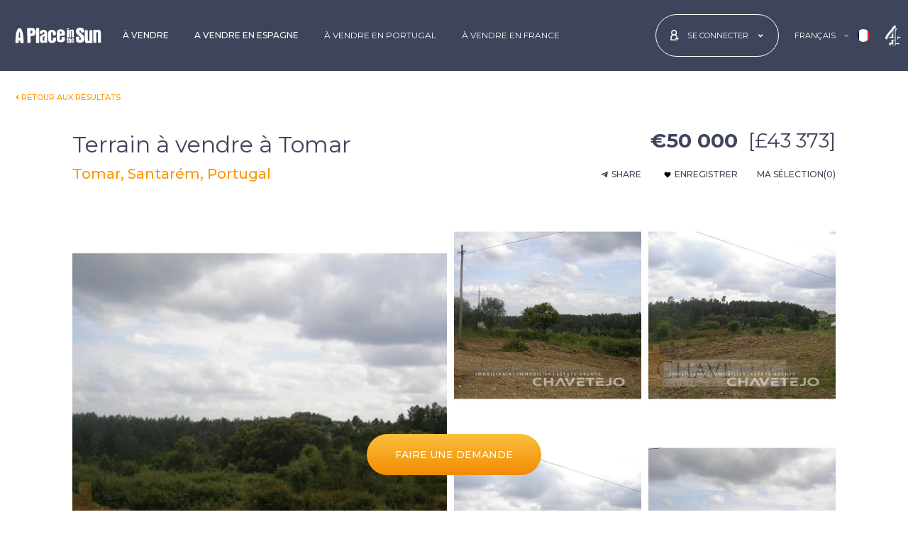

--- FILE ---
content_type: text/html; charset=utf-8
request_url: https://www.aplaceinthesun.com/fr/propriete-vendre/details/ap2437069/terrain-a-vendre-a-tomar-santarem-portugal
body_size: 59141
content:

<!DOCTYPE html>
<html id="HtmlTag" xmlns="http://www.w3.org/1999/xhtml" lang="fr">
<head id="HeadTag">
    <link rel='preload' href='https://www.aplaceinthesun.com/property/media/images/516851/AL2437069/1-48145585_1-id5ced9c00-0000-0500-0000-00000cfa9fa5.jpeg?16012026010514' as='image'><link rel='preload' href='https://www.aplaceinthesun.com/property/media/images/516851/AL2437069/1-48145585_5-id5ced9c00-0000-0500-0000-00000cfa9fa5.jpeg?16012026010514' as='image'>
    
<link rel="preload" href="/fonts/montserrat/jtusjig1_i6t8kchkm459wlhyyth89y.woff2" as="font" type="font/woff2" crossorigin="" />    
    <!-- CSS -->
    <link rel="stylesheet" type="text/css" href="/css/main.min.css?040920251035" /><title>
	Biens immobiliers terrain à vendre à Tomar - €50000 (Ref: AP2437069)
</title>
    <!-- MetaData -->
    <meta name="Copyright" content="APITS Ltd." /><meta id="MetaDescriptionTag" name="Description" content="Terrain, Tomar, Santarém, Portugal, AP2437069, Terrain for sale" /><meta id="MetaKeywordsTag" name="Keywords" content="Terrain, Tomar, Santarém, Portugal, AP2437069, Terrain for sale" /><meta http-equiv="Content-Type" content="text/html; charset=utf-8" /><meta charset="utf-8" /><link rel="canonical" href="https://www.aplaceinthesun.com/fr/propriete-vendre/details/ap2437069/terrain-a-vendre-a-tomar-santarem-portugal" /><link rel="alternate" hreflang="en" href="https://www.aplaceinthesun.com/property/details/ap2437069/plot-for-sale-in-tomar-santarem-portugal" /><link rel="alternate" hreflang="fr" href="https://www.aplaceinthesun.com/fr/propriete-vendre/details/ap2437069/terrain-a-vendre-a-tomar-santarem-portugal" /><link rel="alternate" hreflang="x-default" href="https://www.aplaceinthesun.com/property/details/ap2437069/plot-for-sale-in-tomar-santarem-portugal" />

    <!-- Favicon -->
    <link rel="shortcut icon" href="/favicon.ico" type="image/x-icon" /><link rel="manifest" href="/manifest.json" /><link rel="apple-touch-icon" sizes="120x120" href="/img/favicon/apple-touch-icon-120x120.png" /><link rel="apple-touch-icon" sizes="192x192" href="/img/favicon/apple-touch-icon-192x192.png" /><meta name="apple-mobile-web-app-title" content="A Place in the Sun" /><meta name="application-name" content="A Place in the Sun" /><link rel="icon" href="/favicon.ico" type="image/x-icon" /><meta name="viewport" content="width=device-width, initial-scale=1" /><meta name="theme-color" content="#ffffff" />
    <link rel="stylesheet" type="text/css" href="/property/Content/details.min.css?151220250949" />

    <script async type="text/javascript" src="https://clickiocmp.com/t/consent_227994.js"></script>
    <!-- Google Tag Manager -->
    <script>(function (w, d, s, l, i) { w[l] = w[l] || []; w[l].push({ 'gtm.start': new Date().getTime(), event: 'gtm.js' }); var f = d.getElementsByTagName(s)[0], j = d.createElement(s), dl = l != 'dataLayer' ? '&l=' + l : ''; j.async = true; j.src = 'https://www.googletagmanager.com/gtm.js?id=' + i + dl; f.parentNode.insertBefore(j, f); })(window, document, 'script', 'dataLayer', 'GTM-PWVDQH');</script>
    <!-- End Google Tag Manager -->    
    
        <script type="text/javascript" id="g-as" async="async" src="//pagead2.googlesyndication.com/pagead/js/adsbygoogle.js"></script>
    

    <!--[if lte IE 9]>
		    <script src="js/ie.js"></script>
	    <![endif]-->

    <script type="text/javascript" async="async" src="/property/js/m-ajax.js"></script>
    
    
    <svg xmlns="http://www.w3.org/2000/svg" class="hide-element">
        <symbol id="icon-video" xmlns="http://www.w3.org/2000/svg" viewBox="0 0 576 512">
            <!-- Font Awesome Free 5.15.4 by @fontawesome - https://fontawesome.com License - https://fontawesome.com/license/free (Icons: CC BY 4.0, Fonts: SIL OFL 1.1, Code: MIT License) -->
            <path d="M336.2 64H47.8C21.4 64 0 85.4 0 111.8v288.4C0 426.6 21.4 448 47.8 448h288.4c26.4 0 47.8-21.4 47.8-47.8V111.8c0-26.4-21.4-47.8-47.8-47.8zm189.4 37.7L416 177.3v157.4l109.6 75.5c21.2 14.6 50.4-.3 50.4-25.8V127.5c0-25.4-29.1-40.4-50.4-25.8z" />
        </symbol>
        <symbol id="icon-envelop" viewBox="0 0 512 512">
            <!-- Font Awesome Free 5.15.4 by @fontawesome - https://fontawesome.com License - https://fontawesome.com/license/free (Icons: CC BY 4.0, Fonts: SIL OFL 1.1, Code: MIT License) -->
            <path d="M502.3 190.8c3.9-3.1 9.7-.2 9.7 4.7V400c0 26.5-21.5 48-48 48H48c-26.5 0-48-21.5-48-48V195.6c0-5 5.7-7.8 9.7-4.7 22.4 17.4 52.1 39.5 154.1 113.6 21.1 15.4 56.7 47.8 92.2 47.6 35.7.3 72-32.8 92.3-47.6 102-74.1 131.6-96.3 154-113.7zM256 320c23.2.4 56.6-29.2 73.4-41.4 132.7-96.3 142.8-104.7 173.4-128.7 5.8-4.5 9.2-11.5 9.2-18.9v-19c0-26.5-21.5-48-48-48H48C21.5 64 0 85.5 0 112v19c0 7.4 3.4 14.3 9.2 18.9 30.6 23.9 40.7 32.4 173.4 128.7 16.8 12.2 50.2 41.8 73.4 41.4z" />
        </symbol>
        <symbol id="icon-print" viewBox="0 0 512 512">
            <!-- Font Awesome Free 5.15.4 by @fontawesome - https://fontawesome.com License - https://fontawesome.com/license/free (Icons: CC BY 4.0, Fonts: SIL OFL 1.1, Code: MIT License) -->
            <path d="M448 192V77.25c0-8.49-3.37-16.62-9.37-22.63L393.37 9.37c-6-6-14.14-9.37-22.63-9.37H96C78.33 0 64 14.33 64 32v160c-35.35 0-64 28.65-64 64v112c0 8.84 7.16 16 16 16h48v96c0 17.67 14.33 32 32 32h320c17.67 0 32-14.33 32-32v-96h48c8.84 0 16-7.16 16-16V256c0-35.35-28.65-64-64-64zm-64 256H128v-96h256v96zm0-224H128V64h192v48c0 8.84 7.16 16 16 16h48v96zm48 72c-13.25 0-24-10.75-24-24 0-13.26 10.75-24 24-24s24 10.74 24 24c0 13.25-10.75 24-24 24z" />
        </symbol>
        <symbol id="icon-enquiry" viewBox="0 0 448 512">
            <!-- Font Awesome Free 5.15.0 by @fontawesome - https://fontawesome.com License - https://fontawesome.com/license/free (Icons: CC BY 4.0, Fonts: SIL OFL 1.1, Code: MIT License) -->
            <path d="M448 75.2v361.7c0 24.3-19 43.2-43.2 43.2H43.2C19.3 480 0 461.4 0 436.8V75.2C0 51.1 18.8 32 43.2 32h361.7c24 0 43.1 18.8 43.1 43.2zm-37.3 361.6V75.2c0-3-2.6-5.8-5.8-5.8h-9.3L285.3 144 224 94.1 162.8 144 52.5 69.3h-9.3c-3.2 0-5.8 2.8-5.8 5.8v361.7c0 3 2.6 5.8 5.8 5.8h361.7c3.2.1 5.8-2.7 5.8-5.8zM150.2 186v37H76.7v-37h73.5zm0 74.4v37.3H76.7v-37.3h73.5zm11.1-147.3l54-43.7H96.8l64.5 43.7zm210 72.9v37h-196v-37h196zm0 74.4v37.3h-196v-37.3h196zm-84.6-147.3l64.5-43.7H232.8l53.9 43.7zM371.3 335v37.3h-99.4V335h99.4z" />
        </symbol>
        <symbol id="icon-calculator" viewBox="0 0 448 512">
            <!-- Font Awesome Free 5.15.4 by @fontawesome - https://fontawesome.com License - https://fontawesome.com/license/free (Icons: CC BY 4.0, Fonts: SIL OFL 1.1, Code: MIT License) -->
            <path d="M400 0H48C22.4 0 0 22.4 0 48v416c0 25.6 22.4 48 48 48h352c25.6 0 48-22.4 48-48V48c0-25.6-22.4-48-48-48zM128 435.2c0 6.4-6.4 12.8-12.8 12.8H76.8c-6.4 0-12.8-6.4-12.8-12.8v-38.4c0-6.4 6.4-12.8 12.8-12.8h38.4c6.4 0 12.8 6.4 12.8 12.8v38.4zm0-128c0 6.4-6.4 12.8-12.8 12.8H76.8c-6.4 0-12.8-6.4-12.8-12.8v-38.4c0-6.4 6.4-12.8 12.8-12.8h38.4c6.4 0 12.8 6.4 12.8 12.8v38.4zm128 128c0 6.4-6.4 12.8-12.8 12.8h-38.4c-6.4 0-12.8-6.4-12.8-12.8v-38.4c0-6.4 6.4-12.8 12.8-12.8h38.4c6.4 0 12.8 6.4 12.8 12.8v38.4zm0-128c0 6.4-6.4 12.8-12.8 12.8h-38.4c-6.4 0-12.8-6.4-12.8-12.8v-38.4c0-6.4 6.4-12.8 12.8-12.8h38.4c6.4 0 12.8 6.4 12.8 12.8v38.4zm128 128c0 6.4-6.4 12.8-12.8 12.8h-38.4c-6.4 0-12.8-6.4-12.8-12.8V268.8c0-6.4 6.4-12.8 12.8-12.8h38.4c6.4 0 12.8 6.4 12.8 12.8v166.4zm0-256c0 6.4-6.4 12.8-12.8 12.8H76.8c-6.4 0-12.8-6.4-12.8-12.8V76.8C64 70.4 70.4 64 76.8 64h294.4c6.4 0 12.8 6.4 12.8 12.8v102.4z" />
        </symbol>
    </svg>    
<meta name="og:url" content="https://www.aplaceinthesun.com/fr/propriete-vendre/details/ap2437069/terrain-a-vendre-a-tomar-santarem-portugal" /><meta name="og:title" content="Découvrez ce bien immobilier à vendre sur A Place in the Sun!" /><meta name="og:type" content="website" /><meta name="og:image" content="https://www.aplaceinthesun.com/property/media/images/516851/AL2437069/1-48145585_1-id5ced9c00-0000-0500-0000-00000cfa9fa5.jpeg?16012026010514" /><meta name="og:description" content="Terrain, Tomar, Santarém, Portugal, AP2437069, Terrain for sale" /><meta name="twitter:card" content="summary_large_image" /><meta name="twitter:site" content="@aplaceinthesun" /><meta name="twitter:title" content="Découvrez ce bien immobilier à vendre sur A Place in the Sun!" /><meta name="twitter:description" content="Vous rêvez de construire votre propre maison ? C&#39;est l&#39;opportunité parfaite que vous recherchez.C&#39;est un terrain avec faisabilité de construction, avec une..." /><meta name="twitter:image" content="https://www.aplaceinthesun.com/property/media/images/516851/AL2437069/1-48145585_1-id5ced9c00-0000-0500-0000-00000cfa9fa5.jpeg?16012026010514" /><meta name="twitter:url" content="https://www.aplaceinthesun.com/fr/propriete-vendre/details/ap2437069/terrain-a-vendre-a-tomar-santarem-portugal" /></head>

<body id="BodyTag" class="property-details-page notranslate">
    <svg xmlns="http://www.w3.org/2000/svg" class="position-absolute">
        <symbol id="logo" xmlns="http://www.w3.org/2000/svg" viewBox="0 0 124.409 22.707">
            <g transform="translate(112.132 -282.754)">
                <path d="M154.972,295.973a14.6,14.6,0,0,0,1.474-.009c.78-.079.985.263.933.991a7.6,7.6,0,0,0,.012,2.541,3.036,3.036,0,0,0,.255.805,1.071,1.071,0,0,0,1.077.617.921.921,0,0,0,.77-.869c.257-1.747.065-3.416-1.482-4.528a32.822,32.822,0,0,1-3.044-2.583,6.728,6.728,0,0,1-2.21-6.793c.486-2.017,2.115-2.838,3.987-3.216a9.44,9.44,0,0,1,4.232.143,4.088,4.088,0,0,1,3.211,3.9,4.817,4.817,0,0,1-.036,2.44c-.413.741-1.491.133-2.262.283a1.259,1.259,0,0,1-.232.019,3.7,3.7,0,0,1-1.456-.041c-.493-.233-.166-.874-.257-1.329-.23-1.151-.62-1.525-1.592-1.469a.815.815,0,0,0-.888.925,2.249,2.249,0,0,0,.856,1.905c1.016.8,2,1.644,3.053,2.394a7.686,7.686,0,0,1,3.136,6.2,8.939,8.939,0,0,1-.263,3,4.2,4.2,0,0,1-3.357,3.165,11.367,11.367,0,0,1-4.471.1,3.913,3.913,0,0,1-3.663-3.621,21.867,21.867,0,0,1-.21-4.333.618.618,0,0,1,.721-.7c.569.016,1.139,0,1.708,0Z" transform="translate(-176.605 0)" />
                <path d="M197.97,311.493a4.255,4.255,0,0,1-3.988,1.063,2.566,2.566,0,0,1-2.09-1.761,9.975,9.975,0,0,1-.565-3.659c-.051-4.3-.035-8.592-.072-12.887,0-.562.219-.751.721-.736.957.029,1.914.042,2.869.1.706.043.768.626.784,1.139.037,1.175.014,2.351.026,3.527.031,3.208.054,6.416.11,9.623.02,1.133.571,1.58,1.49,1.318.351-.1.611-.272.626-.681.013-.336.054-.671.052-1.006-.027-3.907-.069-7.815-.088-11.722-.011-2.19.005-2.191,2.187-2.16,2.2.031,2.236.031,2.249,2.239.032,5.252.019,10.505.048,15.757,0,.618-.224.841-.811.824-.88-.027-1.761-.054-2.639-.029C198.274,312.459,197.854,312.343,197.97,311.493Z" transform="translate(-202.446 -7.178)" />
                <path d="M232.994,292.66a4.614,4.614,0,0,1,2.939-1.069A2.963,2.963,0,0,1,239,293.623a8.848,8.848,0,0,1,.583,3.578c-.133,4.218.01,8.435.028,12.651,0,.67-.258.945-.924.9-.8-.05-1.6-.073-2.406-.084a.977.977,0,0,1-1.035-.932,13.955,13.955,0,0,1,.027-2.476c-.055-3.313-.067-6.626-.1-9.939a5.656,5.656,0,0,0-.1-1.235c-.132-.555-.284-1.111-1.106-.989a1.043,1.043,0,0,0-1.023,1.2q.05,5.164.081,10.328c.006,1.138-.04,2.277-.032,3.415,0,.462-.227.573-.622.576-1.009.007-2.016.031-3.027-.035-.512-.034-.684-.251-.688-.7-.012-1.06-.016-2.121-.022-3.181q-.04-6.834-.078-13.668c-.005-1.217.045-1.265,1.273-1.259.776,0,1.552.04,2.327.077C232.838,291.885,232.838,291.894,232.994,292.66Z" transform="translate(-227.335 -5.896)" />
                <path d="M30.565,301.4c0-.928.037-2.221-.007-3.512-.129-3.794,2.339-5.3,5.207-5.408a11.718,11.718,0,0,1,3.079.321,4.541,4.541,0,0,1,3.086,3.631,21.165,21.165,0,0,1,.127,2.395c0,.97-.327,1.327-1.29,1.384-.9.054-1.812.013-2.717.041-.44.013-.512-.207-.5-.576.029-.749.038-1.5.039-2.248a2.124,2.124,0,0,0-.292-1.113,1.229,1.229,0,0,0-1.41-.572.963.963,0,0,0-.785,1.025,33.712,33.712,0,0,0,.081,5.1,8,8,0,0,1-.032,2c-.073,1.042.174,2.056.089,3.089a1.317,1.317,0,0,0,.187.659,1.2,1.2,0,0,0,1.212.676,1.089,1.089,0,0,0,.97-.876,5.388,5.388,0,0,0,.053-2.079c-.1-1.369.033-1.518,1.415-1.539.751-.011,1.5-.02,2.251-.045.534-.018.832.2.848.756a13.169,13.169,0,0,1-.351,4.159,3.933,3.933,0,0,1-3.385,2.718,11.455,11.455,0,0,1-4.018.02c-2.143-.378-3.487-2.1-3.645-4.674-.051-.826-.033-1.656-.064-2.483S30.63,302.588,30.565,301.4Z" transform="translate(-95.212 -6.482)" />
                <path d="M-22.012,299.062c0-2.53-.075-5.063.029-7.589.06-1.477-.1-2.955.109-4.438a14.025,14.025,0,0,0-.152-1.836c0-.532.149-.822.751-.8,1.008.035,2.018.031,3.026.019.711-.009.847.387.846,1,0,1.52-.173,3.031-.138,4.555.079,3.37.1,6.742.139,10.112.02,1.678.035,3.356.037,5.034,0,.92-.244,1.134-1.163,1.112-.853-.02-1.707-.061-2.558-.03-.69.025-.974-.2-.961-.931.037-2.068.013-4.138.013-6.207Z" transform="translate(-60.112 -1.097)" />
                <path d="M123.225,296.5c0-1.681.012-3.363-.007-5.044-.006-.55.17-.873.755-.755.649.131,1.42-.377,1.961.385.086.121.268-.078.4-.145,1.857-.941,3.283-.164,3.544,1.909a34.629,34.629,0,0,1,.037,4.338c0,1.422.031,2.845.068,4.267.014.542-.145.812-.752.766-1.557-.118-2.041.408-1.916-1.975.111-2.139-.021-4.292-.054-6.438a2.814,2.814,0,0,0-.1-.685.483.483,0,0,0-.558-.418c-.3.033-.578.1-.633.45a4.7,4.7,0,0,0-.054.77c.017,2.483.023,4.966.072,7.449.012.582-.174.763-.745.755-2.391-.036-1.863.223-1.922-1.827-.037-1.266-.007-2.534-.007-3.8Z" transform="translate(-157.046 -5.197)" />
                <path d="M115.784,297.311c0,1.574-.035,3.15.016,4.723.022.684-.236.888-.856.828a5.446,5.446,0,0,0-.849-.024c-1.047.064-1.207-.077-1.141-1.094.191-2.944.1-5.891.074-8.837,0-.434-.209-.963.367-1.222a3.245,3.245,0,0,1,2.178.239c.212.217.147.483.149.734,0,.776-.005,1.552-.007,2.328s0,1.551,0,2.327Z" transform="translate(-150.189 -5.896)" />
                <path d="M121.33,329.146c1.505-.5,2.172-.069,2.223,1.465.047,1.419-.01,2.841.024,4.261.013.57-.315.548-.694.538s-.8.05-.794-.56c.006-1.339-.019-2.678-.036-4.017,0-.3.054-.707-.383-.712-.469-.006-.361.422-.36.707,0,1.265.011,2.53.054,3.794.02.57-.168.777-.757.743-.5-.029-.792-.06-.777-.707.044-1.936.028-3.874-.005-5.811-.009-.528.068-.808.685-.8.592.009.874.2.785.814A1.276,1.276,0,0,0,121.33,329.146Z" transform="translate(-154.782 -30.223)" />
                <path d="M112.372,332.475c0-.491.019-.983-.007-1.473-.02-.37.194-.845-.372-1.024-.019-.006-.032-.039-.043-.061-.192-.389.373-1.768.8-1.84.335-.057.928-.364.977-.078.109.634.7,1.264.345,1.871a2.394,2.394,0,0,0-.257,1.308c-.015.724,0,1.448,0,2.172,0,.225-.063.466.167.641a.812.812,0,0,1,.132,1.117c-.208.358-.7.274-1.076.211a.762.762,0,0,1-.662-.828C112.366,333.818,112.372,333.147,112.372,332.475Z" transform="translate(-149.501 -30.111)" />
                <path d="M114.319,287c-.206,0-.413-.012-.618,0-.525.037-.828-.139-.85-.725-.022-.569.226-.812.77-.805.386.005.774,0,1.159.027.592.039.977.279.912.965s-.572.513-.986.525c-.129,0-.258,0-.387,0Z" transform="translate(-150.127 -1.814)" />
                <path d="M-100.347,302.276c-.059-1.914-.1-3.826-.3-5.734a28.408,28.408,0,0,0-2.662-9.257,2.023,2.023,0,0,0-2.3-1.382,5.589,5.589,0,0,1-1.624-.006c-1.037-.162-1.441.491-1.846,1.242a22.187,22.187,0,0,0-2.417,8.062c-.256,2.181-.387,4.37-.483,6.556a37.542,37.542,0,0,0-.095,5.116c.037.4.126.49.469.472,1.031-.052,2.056.105,3.1.031a1.075,1.075,0,0,0,1.155-1.148c.047-.643,0-1.292,0-1.939,0-.227-.07-.5.289-.513.569-.02,1.139-.029,1.708-.035.308,0,.291.228.3.436.031.883.084,1.766.082,2.65,0,.445.19.608.6.608,1.139,0,2.278,0,3.417,0,.45,0,.629-.184.621-.659C-100.363,305.278-100.347,303.777-100.347,302.276Zm-5.577-2.54a.909.909,0,0,0-.454.047.693.693,0,0,1-.947-.541,29.909,29.909,0,0,1,.715-7.812.932.932,0,0,1,.458-.764c.275,1.676.953,3.165.856,4.842a30.593,30.593,0,0,0,.148,3.406C-105.118,299.467-105.258,299.835-105.924,299.736Z" transform="translate(0 -2.08)" />
                <path d="M79.852,301.129q-1.747.01-3.493,0c-.589,0-.847.283-.829.863.022.7.039,1.4.035,2.1,0,.844-.45,1.382-1.127,1.4a1.3,1.3,0,0,1-1.347-1.319c-.032-1.466.027-2.934.033-4.4,0-.465.248-.541.644-.531.853.021,1.707.006,2.562.005s1.709.023,2.562-.006c1.175-.04,1.682-.6,1.64-1.77-.024-.67,0-1.343-.016-2.01A5.445,5.445,0,0,0,78.262,291c-1.767-1.3-3.771-1.263-5.8-.938a4.1,4.1,0,0,0-3.471,3.131,12.168,12.168,0,0,0-.426,3.756c.046,2.3.169,4.592.046,6.888a4.119,4.119,0,0,0,3.23,4.491,13.144,13.144,0,0,0,4.235.306,5.339,5.339,0,0,0,3.085-1.325,2.877,2.877,0,0,0,1.005-1.531,14.33,14.33,0,0,0,.348-3.995C80.5,301.321,80.3,301.127,79.852,301.129Zm-6.7-6.1c0-.257,0-.514,0-.771a1.076,1.076,0,0,1,1.081-1.164,1.1,1.1,0,0,1,1.28.968,12.494,12.494,0,0,1,.045,1.922c0,.166-.07.319-.253.33-.615.039-1.23.074-1.845.081-.263,0-.314-.212-.31-.44C73.161,295.642,73.157,295.333,73.157,295.025Z" transform="translate(-120.573 -4.749)" />
                <path d="M-48.757,288.879c-.313-3.383-1.791-4.736-5.19-4.894-1.958-.091-3.928.1-5.892.1-.759,0-.985.329-1.04,1.007-.082,1.014.123,2.012.11,3.02-.019,1.493-.16,3-.03,4.478.184,2.1-.072,4.185.106,5.991,0,1.525,0,2.767,0,4.009,0,.749,0,1.5.043,2.247.029.452.176.91.75.914,1.112.008,2.224-.023,3.336-.036.439-.005.629-.221.688-.661a14.057,14.057,0,0,0,.058-2.245c-.054-2.095-.071-4.19-.114-6.285-.011-.558.215-.781.786-.773.671.009,1.343-.064,2.014-.111,2.779-.193,4.248-1.665,4.392-4.436A16.246,16.246,0,0,0-48.757,288.879Zm-4.587,1.97c-.376,1.128-1.051,1.367-2.232,1.22-.516-.065-.336-.519-.417-.789a3.567,3.567,0,0,1-.021-1l-.048,0c.047-.46.07-.924.15-1.378.059-.333-.215-.818.2-.974a2.04,2.04,0,0,1,1.441.018A2.335,2.335,0,0,1-53.345,290.849Z" transform="translate(-34.187 -0.805)" />
                <path d="M5.064,302.865a10.844,10.844,0,0,1-.017-2.477,11.816,11.816,0,0,0,.08-2.632c-.185-2.817-1.344-4.323-3.781-4.873a9.3,9.3,0,0,0-3.09.021A4.485,4.485,0,0,0-5.711,297.2a.927.927,0,0,0,.812,1.108,6.444,6.444,0,0,0,2.161.058,1.183,1.183,0,0,0,1.2-1.254c.01-.468.849-1.313,1.295-1.261a1.386,1.386,0,0,1,1.315.907c.2.636.39,1.254-.308,1.736a9.315,9.315,0,0,1-2.009,1,9.289,9.289,0,0,0-3.135,1.961A3.767,3.767,0,0,0-5.6,304.127a19.271,19.271,0,0,0,.247,4.432c.414,2.109.878,3.058,3.495,3.126a4.28,4.28,0,0,0,2.915-1.144c.1.472,0,.96.659.929.873-.041,1.748-.028,2.622-.032.46,0,.663-.18.72-.682A42.465,42.465,0,0,0,5.064,302.865ZM1.092,304.7c-.029.851-.089,1.7-.141,2.552a1.192,1.192,0,0,1-1.324,1.2c-.736-.052-.911-.554-.872-1.2.021-.36,0-.722,0-1.083a7.489,7.489,0,0,1-.011-1.933A2.594,2.594,0,0,1,.5,301.981c.475-.2.614-.051.613.391C1.111,303.147,1.118,303.922,1.092,304.7Z" transform="translate(-71.01 -6.676)" />
                <path d="M135.96,333.724c-.092-.769-.678-.345-1.031-.391-.651-.086-.467.445-.488.8-.014.232.02.482-.252.6a.33.33,0,0,1-.422-.095,2.714,2.714,0,0,1-.109-1.738c.061-.4.52-.206.8-.21,1.823-.023,1.484.146,1.5-1.544.011-1-.594-1.537-1.691-1.644a1.714,1.714,0,0,0-2.081,1.284,8.491,8.491,0,0,0-.1,1.947c0,.37.012.6,0,.835-.109,1.862.489,2.438,2.652,2.249C135.63,335.737,136.1,334.866,135.96,333.724Zm-1.939-3.127c.415-.014.441.343.47.653.031.378-.171.49-.513.491-.4,0-.358-.266-.366-.524C133.6,330.908,133.668,330.608,134.021,330.6Z" transform="translate(-162.953 -31.181)" />
            </g>
        </symbol>

        <symbol id="icon-angle-left" viewBox="0 0 300 500">
            <!-- Font Awesome Free 5.15.4 by @@fontawesome - https://fontawesome.com License - https://fontawesome.com/license/free (Icons: CC BY 4.0, Fonts: SIL OFL 1.1, Code: MIT License) -->
            <path d="M31.7 239l136-136c9.4-9.4 24.6-9.4 33.9 0l22.6 22.6c9.4 9.4 9.4 24.6 0 33.9L127.9 256l96.4 96.4c9.4 9.4 9.4 24.6 0 33.9L201.7 409c-9.4 9.4-24.6 9.4-33.9 0l-136-136c-9.5-9.4-9.5-24.6-.1-34z" />
        </symbol>
        <symbol id="icon-heart" viewBox="0 0 512 512">
            <!-- Font Awesome Free 5.15.4 by @@fontawesome - https://fontawesome.com License - https://fontawesome.com/license/free (Icons: CC BY 4.0, Fonts: SIL OFL 1.1, Code: MIT License) -->
            <path d="M462.3 62.6C407.5 15.9 326 24.3 275.7 76.2L256 96.5l-19.7-20.3C186.1 24.3 104.5 15.9 49.7 62.6c-62.8 53.6-66.1 149.8-9.9 207.9l193.5 199.8c12.5 12.9 32.8 12.9 45.3 0l193.5-199.8c56.3-58.1 53-154.3-9.8-207.9z" />
        </symbol>
        <symbol id="icon-arrow-right" viewBox="0 0 512 512">
            <!-- Font Awesome Free 5.15.4 by @@fontawesome - https://fontawesome.com License - https://fontawesome.com/license/free (Icons: CC BY 4.0, Fonts: SIL OFL 1.1, Code: MIT License) -->
            <path d="M190.5 66.9l22.2-22.2c9.4-9.4 24.6-9.4 33.9 0L441 239c9.4 9.4 9.4 24.6 0 33.9L246.6 467.3c-9.4 9.4-24.6 9.4-33.9 0l-22.2-22.2c-9.5-9.5-9.3-25 .4-34.3L311.4 296H24c-13.3 0-24-10.7-24-24v-32c0-13.3 10.7-24 24-24h287.4L190.9 101.2c-9.8-9.3-10-24.8-.4-34.3z" />
        </symbol>
        <symbol id="map-marker" xmlns="http://www.w3.org/2000/svg" viewBox="0 0 384 512">
            <!-- Font Awesome Free 5.15.4 by @@fontawesome - https://fontawesome.com License - https://fontawesome.com/license/free (Icons: CC BY 4.0, Fonts: SIL OFL 1.1, Code: MIT License) -->
            <path d="M172.268 501.67C26.97 291.031 0 269.413 0 192 0 85.961 85.961 0 192 0s192 85.961 192 192c0 77.413-26.97 99.031-172.268 309.67-9.535 13.774-29.93 13.773-39.464 0zM192 272c44.183 0 80-35.817 80-80s-35.817-80-80-80-80 35.817-80 80 35.817 80 80 80z" />
        </symbol>
        <symbol id="icon-close" viewBox="0 0 352 512">
            <!-- Font Awesome Free 5.15.4 by @@fontawesome - https://fontawesome.com License - https://fontawesome.com/license/free (Icons: CC BY 4.0, Fonts: SIL OFL 1.1, Code: MIT License) -->
            <path d="M242.72 256l100.07-100.07c12.28-12.28 12.28-32.19 0-44.48l-22.24-22.24c-12.28-12.28-32.19-12.28-44.48 0L176 189.28 75.93 89.21c-12.28-12.28-32.19-12.28-44.48 0L9.21 111.45c-12.28 12.28-12.28 32.19 0 44.48L109.28 256 9.21 356.07c-12.28 12.28-12.28 32.19 0 44.48l22.24 22.24c12.28 12.28 32.2 12.28 44.48 0L176 322.72l100.07 100.07c12.28 12.28 32.2 12.28 44.48 0l22.24-22.24c12.28-12.28 12.28-32.19 0-44.48L242.72 256z" />
        </symbol>
        <symbol id="icon-facebook" viewBox="0 0 350 512">
            <!-- Font Awesome Free 5.15.4 by @@fontawesome - https://fontawesome.com License - https://fontawesome.com/license/free (Icons: CC BY 4.0, Fonts: SIL OFL 1.1, Code: MIT License) -->
            <path d="M279.14 288l14.22-92.66h-88.91v-60.13c0-25.35 12.42-50.06 52.24-50.06h40.42V6.26S260.43 0 225.36 0c-73.22 0-121.08 44.38-121.08 124.72v70.62H22.89V288h81.39v224h100.17V288z" />
        </symbol>
        <symbol id="icon-youtube2" xmlns="http://www.w3.org/2000/svg" viewBox="0 0 12.893 14.879">
            <g transform="translate(0 0)">
                <g transform="translate(1.891)">
                    <g transform="translate(5.888 1.506)">
                        <path d="M758.971,274.7a1.246,1.246,0,0,0,.911-.529v.467h.787v-4.235h-.787v3.215c-.1.12-.31.317-.464.317-.169,0-.21-.115-.21-.285v-3.248h-.788v3.541C758.421,274.365,758.549,274.7,758.971,274.7Z" transform="translate(-758.421 -270.406)" fill="#3e455b" />
                    </g>
                    <g transform="translate(2.933 1.471)">
                        <path d="M753.711,273.565a1.018,1.018,0,0,0,1.154,1.135A1.078,1.078,0,0,0,756,273.565v-2.076a1.105,1.105,0,0,0-1.132-1.138,1.084,1.084,0,0,0-1.154,1.138Zm.81-2.006c0-.232.107-.4.329-.4.241,0,.344.167.344.4v1.97c0,.231-.117.4-.329.4a.358.358,0,0,1-.344-.4Z" transform="translate(-753.711 -270.351)" fill="#3e455b" />
                    </g>
                    <g>
                        <path d="M750.089,273.747h.887v-2.329l1.032-3.413h-.9l-.568,2.295-.612-2.295h-.893l1.055,3.413Z" transform="translate(-749.035 -268.005)" fill="#3e455b" />
                    </g>
                </g>
                <g transform="translate(0 6.706)">
                    <g>
                        <path d="M757.106,278.7h-9.282a1.805,1.805,0,0,0-1.805,1.806v4.561a1.805,1.805,0,0,0,1.805,1.806h9.282a1.806,1.806,0,0,0,1.806-1.806V280.5A1.806,1.806,0,0,0,757.106,278.7Zm-8.045,6.821h-.844v-4.674h-.874v-.794h2.592v.794h-.874Zm3,0h-.75v-.445a1.664,1.664,0,0,1-.432.374c-.4.231-.959.227-.959-.592v-3.371h.75v3.091c0,.162.039.272.2.272s.35-.187.441-.3v-3.061h.75Zm2.887-.835c0,.5-.186.886-.686.886a.857.857,0,0,1-.713-.361v.31H752.8v-5.468h.757v1.761a.9.9,0,0,1,.667-.377c.549,0,.731.464.731,1.011Zm2.772-1.086H756.29v.761c0,.3.025.564.327.564s.335-.213.335-.564v-.28h.772v.3c0,.777-.334,1.248-1.124,1.248-.716,0-1.083-.522-1.083-1.248v-1.81a1.109,1.109,0,0,1,1.139-1.187c.719,0,1.068.457,1.068,1.187Z" transform="translate(-746.019 -278.696)" fill="#3e455b" />
                    </g>
                    <g transform="translate(10.271 3.392)">
                        <path d="M762.729,284.1c-.278,0-.335.2-.335.473v.408h.662v-.408C763.056,284.3,763,284.1,762.729,284.1Z" transform="translate(-762.394 -284.104)" fill="#3e455b" />
                    </g>
                    <g transform="translate(7.535 3.377)">
                        <path d="M758.187,284.119a.562.562,0,0,0-.155.123v2.513a.653.653,0,0,0,.178.142.316.316,0,0,0,.383-.041.459.459,0,0,0,.066-.278V284.5a.512.512,0,0,0-.08-.31A.312.312,0,0,0,758.187,284.119Z" transform="translate(-758.032 -284.08)" fill="#3e455b" />
                    </g>
                </g>
            </g>
        </symbol>
        <symbol id="icon-linkedin2" xmlns="http://www.w3.org/2000/svg" viewBox="0 0 12.952 12.958">
            <g transform="translate(0 0)">
                <g>
                    <g transform="translate(0.257 4.32)">
                        <rect width="2.674" height="8.639" fill="#3e455b" />
                    </g>
                    <g>
                        <path d="M1061.643,271.562a1.594,1.594,0,1,0-1.581-1.594A1.588,1.588,0,0,0,1061.643,271.562Z" transform="translate(-1060.062 -268.374)" fill="#3e455b" />
                    </g>
                </g>
                <g transform="translate(4.64 4.056)">
                    <path d="M1070.025,279.208c0-1.215.559-1.938,1.629-1.938.984,0,1.456.694,1.456,1.938v4.534h2.661v-5.47c0-2.314-1.312-3.433-3.143-3.433a3.012,3.012,0,0,0-2.6,1.428V275.1h-2.565v8.638h2.565Z" transform="translate(-1067.46 -274.84)" fill="#3e455b" />
                </g>
            </g>
        </symbol>
        <symbol id="icon-instagram" xmlns="http://www.w3.org/2000/svg" viewBox="0 0 448 512">
            <!-- Font Awesome Free 5.15.4 by @@fontawesome - https://fontawesome.com License - https://fontawesome.com/license/free (Icons: CC BY 4.0, Fonts: SIL OFL 1.1, Code: MIT License) -->
            <path d="M224.1 141c-63.6 0-114.9 51.3-114.9 114.9s51.3 114.9 114.9 114.9S339 319.5 339 255.9 287.7 141 224.1 141zm0 189.6c-41.1 0-74.7-33.5-74.7-74.7s33.5-74.7 74.7-74.7 74.7 33.5 74.7 74.7-33.6 74.7-74.7 74.7zm146.4-194.3c0 14.9-12 26.8-26.8 26.8-14.9 0-26.8-12-26.8-26.8s12-26.8 26.8-26.8 26.8 12 26.8 26.8zm76.1 27.2c-1.7-35.9-9.9-67.7-36.2-93.9-26.2-26.2-58-34.4-93.9-36.2-37-2.1-147.9-2.1-184.9 0-35.8 1.7-67.6 9.9-93.9 36.1s-34.4 58-36.2 93.9c-2.1 37-2.1 147.9 0 184.9 1.7 35.9 9.9 67.7 36.2 93.9s58 34.4 93.9 36.2c37 2.1 147.9 2.1 184.9 0 35.9-1.7 67.7-9.9 93.9-36.2 26.2-26.2 34.4-58 36.2-93.9 2.1-37 2.1-147.8 0-184.8zM398.8 388c-7.8 19.6-22.9 34.7-42.6 42.6-29.5 11.7-99.5 9-132.1 9s-102.7 2.6-132.1-9c-19.6-7.8-34.7-22.9-42.6-42.6-11.7-29.5-9-99.5-9-132.1s-2.6-102.7 9-132.1c7.8-19.6 22.9-34.7 42.6-42.6 29.5-11.7 99.5-9 132.1-9s102.7-2.6 132.1 9c19.6 7.8 34.7 22.9 42.6 42.6 11.7 29.5 9 99.5 9 132.1s2.7 102.7-9 132.1z" />
        </symbol>
        <symbol id="icon-menu" xmlns="http://www.w3.org/2000/svg" viewBox="0 0 448 512">
            <!-- Font Awesome Free 5.15.4 by @@fontawesome - https://fontawesome.com License - https://fontawesome.com/license/free (Icons: CC BY 4.0, Fonts: SIL OFL 1.1, Code: MIT License) -->
            <path d="M16 132h416c8.837 0 16-7.163 16-16V76c0-8.837-7.163-16-16-16H16C7.163 60 0 67.163 0 76v40c0 8.837 7.163 16 16 16zm0 160h416c8.837 0 16-7.163 16-16v-40c0-8.837-7.163-16-16-16H16c-8.837 0-16 7.163-16 16v40c0 8.837 7.163 16 16 16zm0 160h416c8.837 0 16-7.163 16-16v-40c0-8.837-7.163-16-16-16H16c-8.837 0-16 7.163-16 16v40c0 8.837 7.163 16 16 16z" />
        </symbol>
        <symbol id="icon-search" viewBox="0 0 512 512">
            <!-- Font Awesome Free 5.15.4 by @@fontawesome - https://fontawesome.com License - https://fontawesome.com/license/free (Icons: CC BY 4.0, Fonts: SIL OFL 1.1, Code: MIT License) -->
            <path d="M505 442.7L405.3 343c-4.5-4.5-10.6-7-17-7H372c27.6-35.3 44-79.7 44-128C416 93.1 322.9 0 208 0S0 93.1 0 208s93.1 208 208 208c48.3 0 92.7-16.4 128-44v16.3c0 6.4 2.5 12.5 7 17l99.7 99.7c9.4 9.4 24.6 9.4 33.9 0l28.3-28.3c9.4-9.4 9.4-24.6.1-34zM208 336c-70.7 0-128-57.2-128-128 0-70.7 57.2-128 128-128 70.7 0 128 57.2 128 128 0 70.7-57.2 128-128 128z" />
        </symbol>
        <symbol id="icon-heart" viewBox="0 0 512 512">
            <!-- Font Awesome Free 5.15.4 by @@fontawesome - https://fontawesome.com License - https://fontawesome.com/license/free (Icons: CC BY 4.0, Fonts: SIL OFL 1.1, Code: MIT License) -->
            <path d="M462.3 62.6C407.5 15.9 326 24.3 275.7 76.2L256 96.5l-19.7-20.3C186.1 24.3 104.5 15.9 49.7 62.6c-62.8 53.6-66.1 149.8-9.9 207.9l193.5 199.8c12.5 12.9 32.8 12.9 45.3 0l193.5-199.8c56.3-58.1 53-154.3-9.8-207.9z" />
        </symbol>
        <symbol id="icon-user" xmlns="http://www.w3.org/2000/svg" viewBox="0 0 8.348 11.839">
            <g transform="translate(0.5 0.5)" opacity="1">
                <path d="M610.754,1077.3a2.862,2.862,0,1,1,2.861-2.862A2.864,2.864,0,0,1,610.754,1077.3Zm0-5.4a2.538,2.538,0,1,0,2.538,2.538A2.541,2.541,0,0,0,610.754,1071.9Z" transform="translate(-607.149 -1071.581)" />
                <path d="M613.775,1086.487h-7.024a.164.164,0,0,1-.162-.166v-1.5a3.676,3.676,0,1,1,7.348,0v1.5A.164.164,0,0,1,613.775,1086.487Zm-6.863-.332h6.7v-1.329a3.352,3.352,0,1,0-6.7,0Z" transform="translate(-606.589 -1075.647)" />
            </g>
        </symbol>
        <symbol id="icon-user2" xmlns="http://www.w3.org/2000/svg" viewBox="0 0 9.843 12.756">
            <g transform="translate(0.5 0.5)">
                <path d="M712.279,1077.457a2.938,2.938,0,1,1,2.938-2.938A2.941,2.941,0,0,1,712.279,1077.457Zm0-5.544a2.606,2.606,0,1,0,2.606,2.605A2.608,2.608,0,0,0,712.279,1071.913Z" transform="translate(-708.579 -1071.581)" fill="none" stroke-width="1" />
                <path d="M713.269,1087.476H708.2a.165.165,0,0,1-.166-.166v-2.491a3.772,3.772,0,0,1,7.141-1.7.166.166,0,0,1-.3.149,3.44,3.44,0,0,0-6.513,1.547v2.325h4.9a.166.166,0,1,1,0,.332Z" transform="translate(-708.039 -1075.72)" fill="none" stroke-width="1" />
                <g transform="translate(5.585 8.498)">
                    <path d="M720.947,1089.292h-2.926a.166.166,0,0,1,0-.332h2.926a.166.166,0,1,1,0,.332Z" transform="translate(-717.855 -1087.497)" fill="none" stroke-width="1" />
                    <path d="M720.519,1089.72a.166.166,0,0,1-.166-.166v-2.926a.166.166,0,1,1,.332,0v2.926A.166.166,0,0,1,720.519,1089.72Z" transform="translate(-718.89 -1086.462)" fill="none" stroke-width="1" />
                </g>
            </g>
        </symbol>
        <symbol id="Grupo_278" xmlns="http://www.w3.org/2000/svg" viewBox="0 0 11.607 9.71">
            <g>
                <path d="M114.393,991.987h-9.714a.577.577,0,1,1,0-1.154h9.714a.577.577,0,1,1,0,1.154Z" transform="translate(-104.101 -986.555)" />
                <path d="M99.232,998.441A.576.576,0,0,1,98.9,997.4l5.342-3.807L98.9,989.779a.577.577,0,0,1,.668-.94l6,4.279a.576.576,0,0,1,0,.939l-6,4.279A.578.578,0,0,1,99.232,998.441Z" transform="translate(-94.204 -988.732)" />
            </g>
        </symbol>
        <symbol id="icon-chat" xmlns="http://www.w3.org/2000/svg" viewBox="0 0 22.068 19.371">
            <g transform="translate(0 0)">
                <g transform="translate(0 0)">
                    <g transform="translate(0 0)">
                        <path d="M64.53,160.776a.118.118,0,0,1,0,.025c-.07.329-.115.665-.215.984a4.732,4.732,0,0,1-3.173,3.259.249.249,0,0,0-.205.289c.006,1.477,0,2.585,0,4.062v.408a.119.119,0,0,1-.2.094h0q-2.705-2.248-5.407-4.5a.587.587,0,0,0-.409-.143c-2.519,0-5.038,0-7.556,0a4.636,4.636,0,0,1-2.968-.979,4.692,4.692,0,0,1-1.9-3.661c-.055-1.8-.06-3.61,0-5.412a4.8,4.8,0,0,1,4.233-4.621,5.162,5.162,0,0,1,.645-.023c4.083,0,8.166.019,12.249-.009a4.809,4.809,0,0,1,4.648,3.373c.111.353.167.724.248,1.086a.119.119,0,0,1,0,.026Zm-5.167,6.166a.12.12,0,0,0,.2-.094v-.039c0-.888,0-1.775,0-2.663,0-.175.028-.261.228-.269a3.744,3.744,0,0,0,.722-.106,3.46,3.46,0,0,0,2.644-3.435c.01-1.615,0-3.23,0-4.845a3.49,3.49,0,0,0-3.51-3.543c-4.09.032-8.18.01-12.27.011a4,4,0,0,0-.537.021,3.422,3.422,0,0,0-2.958,3.292c-.039,1.76-.017,3.521,0,5.281a3.089,3.089,0,0,0,.438,1.535,3.318,3.318,0,0,0,3.05,1.771q4.016,0,8.031,0a.726.726,0,0,1,.453.16c.581.467,1.15.949,1.723,1.426Z" transform="translate(-42.463 -150.553)" fill="#707070" />
                    </g>
                </g>
                <g transform="translate(6.927 5.982)">
                    <circle cx="0.992" cy="0.992" r="0.992" fill="#707070" />
                    <circle cx="0.992" cy="0.992" r="0.992" transform="translate(2.977)" fill="#707070" />
                    <circle cx="0.992" cy="0.992" r="0.992" transform="translate(5.953)" fill="#707070" />
                </g>
            </g>
        </symbol>
        <symbol id="icon-close2" xmlns="http://www.w3.org/2000/svg" viewBox="0 0 11.007 9.754">
            <g transform="translate(13061.25 1223.251)">
                <path d="M-14805.053,7775.537l-4.686-4.1-4.687,4.1a.489.489,0,0,1-.323.123.5.5,0,0,1-.372-.171.493.493,0,0,1,.049-.7l4.586-4.011-4.586-4.013a.493.493,0,0,1-.049-.7.49.49,0,0,1,.7-.044l4.688,4.1,4.686-4.1a.49.49,0,0,1,.7.044.494.494,0,0,1-.044.7l-4.588,4.013,4.588,4.011a.494.494,0,0,1,.044.7.492.492,0,0,1-.371.171A.493.493,0,0,1-14805.053,7775.537Z" transform="translate(1753.992 -8989.156)" />
            </g>
        </symbol>
        <symbol id="card-show" xmlns="http://www.w3.org/2000/svg" viewBox="0 0 18.493 18.493">
            <g transform="translate(0.255 0.349)" opacity="0.5">
                <rect width="8.806" height="8.806" rx="3" transform="translate(-0.255 -0.349)" fill="#707070" />
                <rect width="8.806" height="8.806" rx="3" transform="translate(9.432 -0.349)" fill="#707070" />
                <rect width="8.806" height="8.806" rx="3" transform="translate(-0.255 9.338)" fill="#707070" />
                <rect width="8.806" height="8.806" rx="3" transform="translate(9.432 9.338)" fill="#707070" />
            </g>
        </symbol>
        <symbol id="currency-icon" xmlns="http://www.w3.org/2000/svg" viewBox="0 0 23.368 14.805">
            <g transform="translate(0.25 0.25)">
                <path d="M675.8,218.246v-9.911a.586.586,0,0,0-.436-.57,41.822,41.822,0,0,0-10.254-1.25,40.957,40.957,0,0,0-10.185,1.25.587.587,0,0,0-.435.569v9.707a.589.589,0,0,0,.688.582,64.148,64.148,0,0,1,9.932-.947,54.214,54.214,0,0,1,9.984,1.149A.588.588,0,0,0,675.8,218.246Zm-20.655-9.872a38.749,38.749,0,0,1,9.964-1.205,39.688,39.688,0,0,1,10.036,1.206v9.78a52.875,52.875,0,0,0-10.036-1.136,62.3,62.3,0,0,0-9.964.936Z" transform="translate(-654.494 -206.514)" stroke-width="0.5" />
                <path d="M676.452,209.938v9.7a52.991,52.991,0,0,0-10.036-1.135,62.515,62.515,0,0,0-10.028.946.328.328,0,0,0-.264.385h0a.328.328,0,0,0,.378.26,61.685,61.685,0,0,1,9.913-.937,54.492,54.492,0,0,1,10.059,1.164.526.526,0,0,0,.633-.516v-9.867a.328.328,0,0,0-.328-.329h0A.328.328,0,0,0,676.452,209.938Z" transform="translate(-654.239 -206.029)" stroke-width="0.5" />
                <path d="M664.175,215.7v-.889a2.974,2.974,0,0,0,0-5.872v-.829a.328.328,0,0,0-.329-.329h0a.328.328,0,0,0-.327.329v.8a2.974,2.974,0,0,0,0,5.938v.856a.328.328,0,0,0,.327.327h0A.328.328,0,0,0,664.175,215.7Zm-2.8-3.825A2.322,2.322,0,1,1,663.7,214.2,2.324,2.324,0,0,1,661.374,211.875Z" transform="translate(-653.519 -206.315)" stroke-width="0.5" />
            </g>
        </symbol>
        <symbol id="find-agent-icon" xmlns="http://www.w3.org/2000/svg" viewBox="0 0 22.08 26.443">
            <g transform="translate(0.25 0.25)">
                <path d="M101.879,522.733a8.819,8.819,0,0,0-8.563,9.035v3.346a3.908,3.908,0,0,0,1.408,7.427,1.612,1.612,0,0,0,3.15-.492v-6.917a1.614,1.614,0,0,0-3.18-.389,3.924,3.924,0,0,0-.654.11v-3.085a7.852,7.852,0,1,1,15.676,0v3.085a3.931,3.931,0,0,0-.652-.11,1.614,1.614,0,0,0-3.181.389v6.917a1.612,1.612,0,0,0,3.15.492,3.888,3.888,0,0,0,1.845-.615v3.265a2.654,2.654,0,0,1-.774,1.879,3.306,3.306,0,0,1-2.717.838,2.579,2.579,0,0,1-1.831-1.644,1.4,1.4,0,1,0-.66.3,3.268,3.268,0,0,0,2.35,2.054,3.222,3.222,0,0,0,.626.06,4.123,4.123,0,0,0,2.741-1.093,3.389,3.389,0,0,0,.988-2.394v-3.765a.337.337,0,0,0-.018-.087,3.9,3.9,0,0,0-1.143-6.224v-3.346A8.819,8.819,0,0,0,101.879,522.733Zm-6.515,12.4a.893.893,0,1,1,1.786,0v6.917a.893.893,0,1,1-1.786,0Zm-.724.341v6.336a3.189,3.189,0,0,1,0-6.336Zm13.752,6.576a.893.893,0,1,1-1.786,0v-6.917a.893.893,0,1,1,1.786,0Zm-3.667,3.807a.543.543,0,1,1,.543-.543A.543.543,0,0,1,104.726,545.856Zm7.218-7.215a3.194,3.194,0,0,1-2.828,3.167v-6.336A3.194,3.194,0,0,1,111.944,538.642Z" transform="translate(-91.088 -522.733)" stroke-width="0.5" />
            </g>
        </symbol>
        <symbol id="advertise-icon" xmlns="http://www.w3.org/2000/svg" width="20.518" height="19.272" viewBox="0 0 20.518 19.272">
            <g transform="translate(0.25 0.248)">
                <path d="M418.007,259.156l-7.847-5.41,7.892-5.14a.307.307,0,0,0-.167-.563s-4.166-.005-8.337,0c-2.086,0-4.175.01-5.743.022-2.816.022-2.816.022-2.908.243a.306.306,0,0,0-.023.131V259.41a.306.306,0,0,0,.306.306h16.653a.306.306,0,0,0,.293-.215A.31.31,0,0,0,418.007,259.156Zm-16.52-.054V248.709c1.529-.051,9.465-.062,15.367-.054l-7.413,4.828a.305.305,0,0,0-.006.508l7.414,5.111Z" transform="translate(-398.179 -248.041)" stroke-width="0.5" />
                <path d="M398.689,248.067a.285.285,0,0,0-.307.255v18.237a.312.312,0,0,0,.613,0V248.322A.284.284,0,0,0,398.689,248.067Z" transform="translate(-398.382 -248.039)" stroke-width="0.5" />
            </g>
        </symbol>
        <symbol id="house-icon" xmlns="http://www.w3.org/2000/svg" viewBox="0 0 16.838 17.251">
            <g transform="translate(-173.467 -101.832)">
                <path d="M189.8,108.965v8.787a.826.826,0,0,1-.826.826H174.793a.826.826,0,0,1-.826-.826h0v-8.787a.826.826,0,0,1,.305-.641l7.092-5.765a.828.828,0,0,1,1.042,0l7.092,5.765A.823.823,0,0,1,189.8,108.965Z" fill="none" stroke="#3e455b" stroke-miterlimit="10" stroke-width="1" />
                <path d="M183.626,118.583h-3.479v-4.592a.826.826,0,0,1,.826-.826H182.8a.826.826,0,0,1,.826.826h0Z" fill="none" stroke="#3e455b" stroke-linecap="round" stroke-linejoin="round" stroke-width="1" />
            </g>
        </symbol>
        <symbol id="property-search-icon" xmlns="http://www.w3.org/2000/svg" viewBox="0 0 20.856 17.251">
            <g transform="translate(-173.467 -101.832)">
                <path d="M189.8,108.965v8.787a.826.826,0,0,1-.826.826H174.793a.826.826,0,0,1-.826-.826h0v-8.787a.826.826,0,0,1,.305-.641l7.092-5.765a.828.828,0,0,1,1.042,0l7.092,5.765A.823.823,0,0,1,189.8,108.965Z" fill="none" stroke="#3e455b" stroke-miterlimit="10" stroke-width="1" />
                <path d="M183.626,118.583h-3.479v-4.592a.826.826,0,0,1,.826-.826H182.8a.826.826,0,0,1,.826.826h0Z" fill="none" stroke="#3e455b" stroke-linecap="round" stroke-linejoin="round" stroke-width="1" />
                <g transform="translate(2.261 3.261)">
                    <g transform="translate(180.954 104.554) rotate(-45)" fill="#fff" stroke="#3e455b" stroke-width="1">
                        <circle cx="3.847" cy="3.847" r="3.847" stroke="none" />
                        <circle cx="3.847" cy="3.847" r="3.347" fill="none" />
                    </g>
                    <path d="M.1,0,0,3.526" transform="translate(188.766 107.073) rotate(-45)" fill="none" stroke="#3e455b" stroke-linecap="round" stroke-width="1" />
                </g>
            </g>
        </symbol>
        <symbol id="hot-properties-icon" xmlns="http://www.w3.org/2000/svg" viewBox="0 0 20.431 17.251">
            <g transform="translate(0.5 0.543)">
                <g transform="translate(-173.967 -163.375)">
                    <path d="M189.8,169.965v8.787a.826.826,0,0,1-.826.826H174.793a.826.826,0,0,1-.826-.826h0v-8.787a.826.826,0,0,1,.305-.641l7.092-5.765a.828.828,0,0,1,1.042,0l7.092,5.765A.823.823,0,0,1,189.8,169.965Z" fill="rgba(0,0,0,0)" stroke="#3e455b" stroke-miterlimit="10" stroke-width="1" />
                    <path d="M183.626,179.583h-3.479v-4.592a.826.826,0,0,1,.826-.826H182.8a.826.826,0,0,1,.826.826h0Z" fill="rgba(0,0,0,0)" stroke="#3e455b" stroke-linecap="round" stroke-linejoin="round" stroke-width="1" />
                </g>
                <g transform="translate(-173.967 -163.375)">
                    <path d="M193.113,169.382a.677.677,0,0,0,.243-.759.684.684,0,0,0-.624-.46c-.7-.094-1.4-.194-2.091-.31a.437.437,0,0,1-.274-.2c-.317-.6-.62-1.205-.919-1.812a.676.676,0,0,0-1.281-.008c-.3.608-.6,1.214-.92,1.811a.476.476,0,0,1-.3.22q-1.029.173-2.065.3a.673.673,0,0,0-.4,1.214c.474.445.934.906,1.416,1.343a.493.493,0,0,1,.177.524c-.122.628-.215,1.263-.339,1.892a.677.677,0,0,0,1.028.763c.591-.311,1.19-.607,1.779-.923a.466.466,0,0,1,.5-.007c.587.32,1.184.621,1.779.923a2.57,2.57,0,0,0,.313.119.676.676,0,0,0,.719-.871c-.107-.668-.237-1.334-.339-2a.43.43,0,0,1,.1-.325C192.115,170.327,192.615,169.855,193.113,169.382Zm-2.3.7a1.016,1.016,0,0,0-.336,1.025c.107.481.17.973.263,1.524-.494-.254-.938-.469-1.368-.709a1.076,1.076,0,0,0-1.145,0c-.429.245-.877.456-1.381.716.1-.566.168-1.073.267-1.575a1,1,0,0,0-.324-.965c-.346-.352-.658-.739-.972-1.1.415-.061.92-.147,1.427-.207a.958.958,0,0,0,.81-.564c.232-.475.474-.946.737-1.468.258.509.5.962.72,1.427a.987.987,0,0,0,.853.608c.5.054.995.141,1.434.206C191.475,169.353,191.161,169.735,190.811,170.08Z" fill="#3e455b" stroke="rgba(0,0,0,0)" stroke-width="1" />
                    <path d="M190.811,170.08a1.016,1.016,0,0,0-.336,1.025c.107.481.17.973.263,1.524-.494-.254-.938-.469-1.368-.709a1.076,1.076,0,0,0-1.145,0c-.429.245-.877.456-1.381.716.1-.566.168-1.073.267-1.575a1,1,0,0,0-.324-.965c-.346-.352-.658-.739-.972-1.1.415-.061.92-.147,1.427-.207a.958.958,0,0,0,.81-.564c.232-.475.474-.946.737-1.468.258.509.5.962.72,1.427a.987.987,0,0,0,.853.608c.5.054.995.141,1.434.206C191.475,169.353,191.161,169.735,190.811,170.08Z" fill="#fff" stroke="rgba(0,0,0,0)" stroke-width="1" />
                </g>
            </g>
        </symbol>
        <symbol id="guide-icon" xmlns="http://www.w3.org/2000/svg" viewBox="0 0 16.685 16.879">
            <g transform="translate(-173.15 -290.405)">
                <path d="M180.26,306.743l-5.808-1.676a1.262,1.262,0,0,1-.8-1.256V292.2c0-.829.616-1.442,1.261-1.256l5.807,1.678a1.262,1.262,0,0,1,.8,1.255v11.611C181.521,306.318,180.9,306.931,180.26,306.743Z" fill="none" stroke="#3e455b" stroke-miterlimit="10" stroke-width="1" />
                <path d="M182.725,306.743l5.808-1.676a1.262,1.262,0,0,0,.8-1.256V292.2c0-.829-.616-1.442-1.261-1.256l-5.808,1.678a1.262,1.262,0,0,0-.8,1.255v11.611C181.464,306.318,182.081,306.931,182.725,306.743Z" fill="none" stroke="#3e455b" stroke-miterlimit="10" stroke-width="1" />
            </g>
        </symbol>
        <symbol id="new-devs-icon" xmlns="http://www.w3.org/2000/svg" viewBox="0 0 18.167 14.766">
            <g transform="translate(-172.483 -352.313)">
                <rect width="17.317" height="7.499" transform="translate(172.908 352.739)" fill="none" stroke="#3e455b" stroke-linecap="round" stroke-linejoin="round" stroke-width="0.85" />
                <rect width="7.499" height="6.416" transform="translate(172.908 360.238)" fill="none" stroke="#3e455b" stroke-linecap="round" stroke-linejoin="round" stroke-width="0.85" />
                <line x2="17.089" transform="translate(172.908 356.488)" fill="none" stroke="#3e455b" stroke-linecap="round" stroke-linejoin="round" stroke-width="0.85" />
                <line x2="17.317" transform="translate(172.908 366.654)" fill="none" stroke="#3e455b" stroke-linecap="round" stroke-linejoin="round" stroke-width="0.85" />
                <line y2="1.916" transform="translate(187.907 364.737)" fill="none" stroke="#3e455b" stroke-linecap="round" stroke-linejoin="round" stroke-width="0.85" />
                <circle cx="1.146" cy="1.146" r="1.146" transform="translate(186.761 362.432)" fill="none" stroke="#3e455b" stroke-linecap="round" stroke-linejoin="round" stroke-width="0.85" />
                <line y2="6.416" transform="translate(182.317 360.238)" fill="none" stroke="#3e455b" stroke-linecap="round" stroke-linejoin="round" stroke-width="0.85" />
            </g>
        </symbol>
        <symbol id="exhibitions-icon" xmlns="http://www.w3.org/2000/svg" viewBox="0 0 20.832 20.227">
            <g transform="translate(-171.469 -409.879)">
                <rect width="15.874" height="7.103" transform="translate(173.948 422.503)" fill="none" stroke="#3e455b" stroke-miterlimit="10" stroke-width="1" />
                <line x2="19.473" transform="translate(172.148 422.503)" fill="none" stroke="#3e455b" stroke-linecap="round" stroke-miterlimit="10" stroke-width="1" />
                <line y1="6.404" transform="translate(175.051 416.099)" fill="none" stroke="#3e455b" stroke-linecap="round" stroke-miterlimit="10" stroke-width="1" />
                <line y1="6.404" transform="translate(188.515 416.099)" fill="none" stroke="#3e455b" stroke-linecap="round" stroke-miterlimit="10" stroke-width="1" />
                <path d="M174.765,410.379h14.24a2.8,2.8,0,0,1,2.8,2.8h0a2.8,2.8,0,0,1-2.8,2.8h-14.24a2.8,2.8,0,0,1-2.8-2.8h0A2.8,2.8,0,0,1,174.765,410.379Z" fill="none" stroke="#3e455b" stroke-linecap="round" stroke-miterlimit="10" stroke-width="1" />
            </g>
        </symbol>
        <symbol id="tv-show-icon" xmlns="http://www.w3.org/2000/svg" viewBox="0 0 17.332 13.956">
            <path d="M188.634,474.379h-14a1.667,1.667,0,0,0-1.666,1.665v8.589a1.668,1.668,0,0,0,1.666,1.665h6.446v.927h-3.153a.555.555,0,1,0,0,1.11h7.417a.555.555,0,1,0,0-1.11h-3.153V486.3h6.444a1.667,1.667,0,0,0,1.665-1.665v-8.589A1.667,1.667,0,0,0,188.634,474.379Zm-14,1.11h14a.555.555,0,0,1,.555.555v8.692H174.08v-8.692a.557.557,0,0,1,.555-.555Z" transform="translate(-172.968 -474.379)" fill="#3e455b" />
        </symbol>
        <symbol id="filter-icon" xmlns="http://www.w3.org/2000/svg" xmlns:xlink="http://www.w3.org/1999/xlink" width="12.136" height="12.127" viewBox="0 0 12.136 12.127">
            <defs>
                <clipPath>
                    <rect width="12.136" height="12.127" />
                </clipPath>
            </defs>
            <g>
                <g clip-path="url(#clip-path)">
                    <path d="M1.644,1.519a2.275,2.275,0,0,1,4.217-.175.259.259,0,0,0,.288.179q2.585-.009,5.17,0a.768.768,0,0,1,.785.543.753.753,0,0,1-.6.958,1.567,1.567,0,0,1-.265.018q-2.55,0-5.1,0a.256.256,0,0,0-.278.17A2.168,2.168,0,0,1,3.8,4.542,2.18,2.18,0,0,1,1.717,3.194a.224.224,0,0,0-.248-.159c-.219.011-.438.005-.657,0a.761.761,0,1,1,0-1.519c.272,0,.544,0,.83,0m2.9.75a.754.754,0,1,0-.746.768.753.753,0,0,0,.746-.768" transform="translate(0 -0.001)" />
                    <path d="M3.495,161.429c.859,0,1.717,0,2.576,0a.229.229,0,0,0,.251-.155A2.179,2.179,0,0,1,8.4,159.925a2.176,2.176,0,0,1,2.078,1.347.224.224,0,0,0,.248.16c.219-.011.438-.005.657,0a.761.761,0,1,1,0,1.519c-.237,0-.474,0-.711,0a.156.156,0,0,0-.17.111,2.178,2.178,0,0,1-2.1,1.4,2.174,2.174,0,0,1-2.1-1.4c-.05-.111-.116-.11-.206-.11H.873a.761.761,0,1,1-.008-1.518c.876,0,1.753,0,2.629,0m5.659.757a.754.754,0,1,0-.75.762.756.756,0,0,0,.75-.762" transform="translate(-0.056 -152.331)" />
                </g>
            </g>
        </symbol>
        <symbol id="bell-icon" xmlns="http://www.w3.org/2000/svg" xmlns:xlink="http://www.w3.org/1999/xlink" viewBox="0 0 9.362 11.24">
            <g>
                <path d="M4.681,9.368H.872a.817.817,0,0,1-.851-.646A.806.806,0,0,1,.314,7.9a3.121,3.121,0,0,0,.742-.942,3.186,3.186,0,0,0,.35-1.479c0-.45-.005-.9,0-1.35A3.269,3.269,0,0,1,4.112.992C4.2.978,4.221.947,4.218.867c-.005-.139,0-.278,0-.417a.465.465,0,0,1,.929,0c0,.143,0,.285,0,.428,0,.065.014.1.086.108a3.271,3.271,0,0,1,2.69,2.748,4.085,4.085,0,0,1,.033.547c.008.494-.011.989.02,1.481a3,3,0,0,0,1.028,2.09.919.919,0,0,1,.353.6.817.817,0,0,1-.847.914c-.552,0-1.1,0-1.657,0H4.681" transform="translate(0 0)" />
                <path d="M102.754,337.018a4.533,4.533,0,0,1-.636-.22,1.691,1.691,0,0,1-.874-1.125.381.381,0,0,1-.006-.052h3.428a1.55,1.55,0,0,1-.236.582,1.733,1.733,0,0,1-1.231.8.252.252,0,0,0-.05.019Z" transform="translate(-98.269 -325.778)" />
            </g>
        </symbol>
        <symbol id="star-icon" viewBox="0 0 12.735 12.737">
            <g opacity="0.3" transform="translate(0 0)">
                <path d="M6.338,12.737a1.013,1.013,0,0,1-1.017-1.019,4.331,4.331,0,0,0-4.311-4.3A1.006,1.006,0,0,1,0,6.388,1.016,1.016,0,0,1,1.035,5.319a4.315,4.315,0,0,0,4.281-4.26,1.051,1.051,0,1,1,2.1-.009,4.319,4.319,0,0,0,4.273,4.268A1.018,1.018,0,0,1,12.735,6.38a1.073,1.073,0,0,1-1.068,1.049A4.226,4.226,0,0,0,7.43,11.644a1.077,1.077,0,0,1-1.091,1.093M4.88,6.377l1.5,1.45,1.47-1.468L6.384,4.92,4.88,6.377" transform="translate(-0.001 0)" />
            </g>
        </symbol>
        <symbol id="bed-icon" viewBox="0 0 29.432 24.358">
            <g>
                <path d="M28.074,21.414c0,.743,0,1.511.009,2.266a.664.664,0,0,0,.644.677.7.7,0,0,0,.7-.668c.006-.065.005-.131,0-.2,0-.024,0-.049,0-.073q0-8.135,0-16.27V7.072a1.666,1.666,0,0,0-.015-.3.7.7,0,0,0-.361-.506.659.659,0,0,0-.585-.012.687.687,0,0,0-.4.707q0,1.118,0,2.236v1.384H1.347V7.724q0-3.47,0-6.94A.837.837,0,0,0,1.133.176.647.647,0,0,0,.671,0C.258,0,0,.3,0,.788Q0,12.177,0,23.565c0,.481.264.792.671.792h0c.407,0,.671-.31.673-.791q0-1.1,0-2.2v-1.42H28.074V20.5q0,.457,0,.915m-.026-2.845H1.372v-1.26H28.048Zm.006-2.664H1.372V12H28.054Z" transform="translate(0)" />
                <path d="M32.767,58.164c-.67-.005-1.346-.007-2.018-.007l-1.712,0-.987,0c-.592,0-.824.229-.827.814,0,1.04,0,2.071,0,3.038,0,.658.214.87.875.871q1.362,0,2.725,0H35.89a.974.974,0,0,0,.741-.226.96.96,0,0,0,.16-.748,4.065,4.065,0,0,0-4.024-3.746M28.6,61.51v-2H29.76l.894,0c.667,0,1.357,0,2.035.006a2.672,2.672,0,0,1,2.438,1.438,2,2,0,0,1,.112.24.566.566,0,0,1,.029.12c0,.018.006.037.011.058l.029.142Z" transform="translate(-24.947 -53.299)" />
            </g>
        </symbol>
        <symbol id="bath-icon" viewBox="0 0 27.989 24.415">
            <g transform="translate(0)">
                <path d="M27.325,10.741H20.73l-7.23-.02H2.834c0-.009,0-.018,0-.027v-.312c0-2.985,0-4.511,0-7.6a2.522,2.522,0,0,1,.035-.416,1.221,1.221,0,0,1,1.074-.974,1,1,0,0,1,1.045.585.261.261,0,0,1,0,.137,3.6,3.6,0,0,0,.469,4.938.693.693,0,0,0,1.061-.013c.168-.16.333-.327.492-.488l.019-.02.184-.185L8.058,5.5Q9.247,4.31,10.435,3.121c.389-.39.417-.764.083-1.111A3.549,3.549,0,0,0,6.762.929a4.976,4.976,0,0,0-.569.215l-.061.026a2.437,2.437,0,0,0-3.31-.84A2.593,2.593,0,0,0,1.455,2.773c0,2.3,0,4.624,0,6.871v1.1H.642A.643.643,0,0,0,0,11.388v.1a.654.654,0,0,0,.653.653h.8c0,.4,0,2.308,0,2.633,0,.867,0,1.763.008,2.645a8.173,8.173,0,0,0,.1,1.263A5.546,5.546,0,0,0,2.552,21l-.054.047a3.455,3.455,0,0,0-.5.5,2.58,2.58,0,0,0-.507.958,1.57,1.57,0,0,0,.827,1.713,1.651,1.651,0,0,0,1.946-.287c.3-.278.592-.58.862-.865.05-.053.05-.053.107-.03a5.846,5.846,0,0,0,2.167.373H20.6a5.772,5.772,0,0,0,2.139-.368c.07-.028.072-.028.135.036l.1.1c.294.3.6.611.929.89a1.453,1.453,0,0,0,.947.351,1.7,1.7,0,0,0,.561-.1,1.625,1.625,0,0,0,1.077-1.146,1.743,1.743,0,0,0-.459-1.6c-.162-.172-.336-.335-.506-.492L25.437,21a5.635,5.635,0,0,0,1.091-3.283c.007-.852.007-1.743.007-2.528v-.321c0-.738,0-2.278,0-2.638,0-.036,0-.073,0-.111h.742a.709.709,0,0,0,.708-.709.666.666,0,0,0-.665-.665M2.9,22.606c.158-.173.331-.332.514-.5l.088-.081.4.313-.074.073c-.2.195-.385.379-.588.546A.224.224,0,0,1,3.036,23a.271.271,0,0,1-.188-.184.221.221,0,0,1,.055-.211M25.157,17.5a4.412,4.412,0,0,1-3.49,4.408,4.329,4.329,0,0,1-.967.1h-.638c-4.182.007-8.506.013-12.759,0a4.361,4.361,0,0,1-4.341-3.418,4.6,4.6,0,0,1-.122-1.024c-.011-.95-.009-1.918-.007-2.856,0-.23,0-1.388,0-2.091v-.476H13.541l7.175,0h4.441s0,.008,0,.012v.851c0,.693,0,1.567,0,1.768,0,.892,0,1.814,0,2.723M24.519,22l.063.064c.157.16.306.311.452.469a.282.282,0,0,1,.04.409c-.12.124-.261.112-.42-.037-.174-.163-.344-.328-.525-.5l-.055-.054ZM6.226,2.806h0A2.19,2.19,0,0,1,7.8,2.149a2.1,2.1,0,0,1,1.233.394L6,5.571a1.99,1.99,0,0,1-.389-1.13,2.182,2.182,0,0,1,.616-1.635" transform="translate(0 0)" />
                <path d="M123.265,80.576h.011a.711.711,0,0,0,.677-.689.929.929,0,0,0-.82-.826h-.008a.691.691,0,0,0-.687.665.915.915,0,0,0,.827.851" transform="translate(-112.21 -72.455)" />
                <path d="M104.781,62.1h.012a.69.69,0,0,0,.684-.665.933.933,0,0,0-.8-.849.684.684,0,0,0-.5.193.691.691,0,0,0-.219.5.931.931,0,0,0,.821.823" transform="translate(-95.276 -55.527)" />
                <path d="M139.992,63.873H140a.675.675,0,0,0,.665-.691.893.893,0,0,0-.822-.814.7.7,0,0,0-.5.216.665.665,0,0,0-.186.5.918.918,0,0,0,.836.791" transform="translate(-127.531 -57.158)" />
                <path d="M120.773,44.631h0a.922.922,0,0,0,.825.807h.01a.69.69,0,0,0,.669-.689.82.82,0,0,0-.273-.577.808.808,0,0,0-.582-.244.676.676,0,0,0-.65.7" transform="translate(-110.684 -40.257)" />
                <path d="M106.529,97.318h0a.677.677,0,0,0,.682-.669.915.915,0,0,0-.8-.84.68.68,0,0,0-.5.193.694.694,0,0,0-.21.5.907.907,0,0,0,.821.813" transform="translate(-96.878 -87.805)" />
                <path d="M87.958,77.433a.677.677,0,0,0-.674.679.905.905,0,0,0,.808.825h.013a.683.683,0,0,0,.686-.655.806.806,0,0,0-.251-.576.82.82,0,0,0-.582-.273" transform="translate(-79.993 -70.965)" />
            </g>
        </symbol>
        <symbol id="premium-icon1" viewBox="0 0 132.21 38.461">
            <defs>
                <linearGradient id="lg1" x1="0.021" y1="0.5" x2="1" y2="0.5" gradientUnits="objectBoundingBox">
                    <stop offset="0" stop-color="#fac03f" />
                    <stop offset="1" stop-color="#f28b01" />
                </linearGradient>
                <linearGradient id="linear-gradient2" x1="0.021" y1="0.5" x2="1" y2="0.5" gradientUnits="objectBoundingBox">
                    <stop offset="0" stop-color="#fac03f" />
                    <stop offset="1" stop-color="#f28b01" />
                </linearGradient>
            </defs>
            <g>
                <path class="col-xs-display-none col-sm-dispaly-block" d="M0,0H132.209V33.5H0Z" fill="url(#lg1)" />
                <rect class="col-xs-block col-sm-display-none" width="35" height="34" fill="url(#linear-gradient2)" />
                <text class="col-xs-display-none col-sm-dispaly-block" transform="translate(33.503 7.977)" fill="#fff" font-size="14" font-family="Montserrat-Bold, Montserrat" font-weight="700">
                    <tspan x="0" y="14">Premium</tspan>
                </text>
                <path d="M18216.512,947v5.039l-6.26-5.039Z" transform="translate(-18210.252 -913.578)" fill="#f28b01" />
                <g transform="translate(10.31 10.77)">
                    <path fill="#fff" d="M9.616,12.261l-.425-.09a1.57,1.57,0,0,0-.572-.207,1.883,1.883,0,0,0-.571-.208l-.57-.208-.57-.209c-.214-.045-.4-.262-.646-.1a2.034,2.034,0,0,0-.645.229,1.305,1.305,0,0,0-.579.209,1.782,1.782,0,0,0-.631.22l-.568.2-.5.159a2.029,2.029,0,0,1-.642-.067,1.777,1.777,0,0,1-.562-.522,6.408,6.408,0,0,1-.048-1.905c.03-.52.037-1.04.035-1.559,0-.347-.31-.534-.5-.784a5.054,5.054,0,0,0-.566-.729,3.249,3.249,0,0,0-.5-.645A2.787,2.787,0,0,1,0,4.971V4.853a1.422,1.422,0,0,1,.492-.81l.57-.216a2.274,2.274,0,0,0,.574-.185,1.07,1.07,0,0,0,.5-.147A1.918,1.918,0,0,0,2.7,3.337a2.179,2.179,0,0,0,.644-.2c.239-.041.493-.059.572-.356a4.1,4.1,0,0,0,.575-.847A4.962,4.962,0,0,0,5.142,1L5.623.339A2.441,2.441,0,0,1,6.2,0h.413a2.072,2.072,0,0,1,.585.349l.563.786.586.853a5.393,5.393,0,0,0,.548.788c.085.293.33.325.577.355a1.154,1.154,0,0,0,.5.144,1.993,1.993,0,0,0,.716.212,1.133,1.133,0,0,0,.5.144.871.871,0,0,0,.5.144l.581.213.367.351a1.207,1.207,0,0,1-.16,1.423l-.564.715a3.951,3.951,0,0,0-.505.7,1.848,1.848,0,0,0-.715,1.6c.08.728.056,1.468.082,2.2a2.108,2.108,0,0,1-.067.632,1.815,1.815,0,0,1-.519.563l-.555.088" />
                </g>
            </g>
        </symbol>
        <symbol id="newBuildIcon" viewBox="0 0 182.392 39.387">
            <defs>
                <linearGradient id="nb1" x1="0.021" y1="0.5" x2="1" y2="0.5" gradientUnits="objectBoundingBox">
                    <stop offset="0" stop-color="#84d3cd" />
                    <stop offset="1" stop-color="#00c2b2" />
                </linearGradient>
                <linearGradient id="linear-grad-nb2" x1="0.021" y1="0.5" x2="1" y2="0.5" gradientUnits="objectBoundingBox">
                    <stop offset="0" stop-color="#84d3cd" />
                    <stop offset="1" stop-color="#00c2b2" />
                </linearGradient>
            </defs>
            <g>
                <path class="col-xs-display-none col-sm-dispaly-block" d="M0,0H182.392V34.309H0Z" fill="url(#nb1)" />
                <rect class="col-xs-block col-sm-display-none" width="35" height="34" fill="url(#linear-grad-nb2)" />

                <text class="col-xs-display-none col-sm-dispaly-block" transform="translate(34.309 7.944)" fill="#fff" font-size="14" font-family="Montserrat-Bold, Montserrat" font-weight="700">
                    <tspan x="0" y="15">New development</tspan>
                </text>
                <path d="M18216.66,947v5.16l-6.41-5.16Z" transform="translate(-18210.25 -912.773)" fill="#02b1a2" />
                <path d="M161.15,141.171l-2.95-3.192a2,2,0,0,0-1.465-.641H148a2,2,0,0,0-2,2v6.384a2,2,0,0,0,2,2h8.73a2,2,0,0,0,1.465-.641l2.95-3.192A2,2,0,0,0,161.15,141.171Zm-2.561,2.486a1.132,1.132,0,1,1,1.132-1.132A1.132,1.132,0,0,1,158.589,143.657Z" transform="translate(171.52 159.68) rotate(180)" fill="#fff" />
            </g>
        </symbol>
        <symbol id="icon-heart-2" viewBox="0 0 26.775 23.239">
            <path d="M24.54,5.613V6.619c-.042.234-.079.47-.127.7a6.25,6.25,0,0,1-1.778,3.218q-5.095,5.085-10.181,10.179c-.055.055-.114.107-.179.167-.05-.044-.094-.078-.132-.116q-5.151-5.147-10.3-10.3a6.1,6.1,0,0,1,8.319-8.91c.66.6,1.276,1.253,1.913,1.88.061.06.125.117.2.184.069-.065.128-.117.183-.172.531-.53,1.058-1.065,1.593-1.591a5.91,5.91,0,0,1,5.184-1.8,5.87,5.87,0,0,1,4.929,3.976,12.223,12.223,0,0,1,.377,1.571" transform="translate(1.235 1.004)" stroke="#fff" stroke-width="2" />
        </symbol>
        <symbol id="share-icon" viewBox="0 0 9.507 7.861">
            <path d="M.583,3.423S4.788,1.7,6.246,1.09C6.805.847,8.7.069,8.7.069s.875-.34.8.486C9.478.9,9.284,2.086,9.09,3.375,8.8,5.2,8.482,7.19,8.482,7.19s-.049.559-.462.656a2,2,0,0,1-1.215-.437c-.1-.073-1.823-1.167-2.455-1.7a.461.461,0,0,1,.024-.778c.875-.8,1.92-1.8,2.552-2.43.291-.292.583-.972-.632-.146C4.569,3.545,2.868,4.663,2.868,4.663a1.428,1.428,0,0,1-1.118.024C1.02,4.468.17,4.177.17,4.177s-.583-.365.413-.754" />
        </symbol>
        <symbol id="big-left-arrow-icon" viewBox="0 0 25.732 61.081">
            <path d="M1615,1114.386l20.444,28.646L1615,1169.875" transform="translate(-1615 -1114.386)" fill="none" stroke="#fff" stroke-linecap="round" stroke-width="4" />
        </symbol>
        <symbol id="virtual-tour-icon" viewBox="0 0 22.659 22.659">
            <g transform="translate(-1254.001 -878)">
                <g transform="translate(1055.516 947.867)">
                    <g transform="translate(198.485 -69.867)">
                        <path d="M209.815-47.208a11.33,11.33,0,0,0,11.33-11.33,11.33,11.33,0,0,0-11.33-11.33,11.33,11.33,0,0,0-11.33,11.33,11.341,11.341,0,0,0,11.33,11.33" transform="translate(-198.485 69.867)" fill="#fac03f" />
                        <path d="M206.433-54.238a2.1,2.1,0,0,0,2.112-.037l5.008-3.05a2.094,2.094,0,0,0,.691-2.881,2.093,2.093,0,0,0-.691-.691l-5.008-3.05a2.1,2.1,0,0,0-2.876.709,2.1,2.1,0,0,0-.3,1.077v6.1a2.1,2.1,0,0,0,1.067,1.824m.792-2.205h0" transform="translate(-197.779 70.443)" fill="#f28b01" />
                    </g>
                </g>
            </g>
        </symbol>
        <symbol id="floorplan-icon" viewBox="0 0 21.049 21.052">
            <g transform="translate(-1288.75 -878.75)">
                <g transform="translate(1058.951 944.135)">
                    <g transform="translate(230.049 -65.135)">
                        <path d="M246.506-44.583a.8.8,0,0,1-.531-.525.7.7,0,0,1,.536-.882,1.486,1.486,0,0,1,.3-.025q1.053,0,2.106,0h.232v-4.46h-.237q-3.208,0-6.419,0a.707.707,0,0,1-.767-.81.69.69,0,0,1,.6-.6c.1-.01.2-.012.3-.012h6.524V-63.678h-6v3.962h.236c1.083,0,2.167,0,3.25,0a.706.706,0,0,1,.71.874.656.656,0,0,1-.6.535q-2.206.015-4.412,0a.652.652,0,0,1-.613-.612,2.633,2.633,0,0,1-.012-.281v-4.483H231.5v8.594h4.935v-.221c0-1.049,0-2.1,0-3.15a.71.71,0,0,1,.871-.739.673.673,0,0,1,.53.516,1.27,1.27,0,0,1,.03.319q0,4.043,0,8.085a1.937,1.937,0,0,1-.01.221.718.718,0,0,1-.74.645.721.721,0,0,1-.682-.709c0-.06,0-.12,0-.18v-3.337H231.5v7.62h10.72A2.241,2.241,0,0,1,242.5-46a.7.7,0,0,1,.63.6.712.712,0,0,1-.47.775c-.03.012-.06.028-.089.042H230.617a.838.838,0,0,1-.568-.9q.013-9.38.005-18.758c0-.632.256-.887.887-.887q9.377,0,18.754-.005a.841.841,0,0,1,.9.566v19.424a.886.886,0,0,1-.561.561Z" transform="translate(-230.049 65.135)" fill="#f28b01" stroke="#f28b01" stroke-width="0.5" />
                    </g>
                </g>
            </g>
        </symbol>
        <symbol id="sortBy-icon" viewBox="0 0 13.62 9.951">
            <g transform="translate(-225.911 -154.712)">
                <g>
                    <path d="M-1822.555-1126.163l2.455,2.225,2.469-2.225" transform="translate(2049.313 1288)" fill="none" stroke="#f28b01" stroke-linecap="round" stroke-linejoin="round" stroke-width="1.2" />
                    <path d="M-1819.78-1125.8v-8.578" transform="translate(2049 1289.686)" fill="none" stroke="#f28b01" stroke-linecap="round" stroke-width="1.2" />
                </g>
                <g transform="translate(465.441 319.374) rotate(180)">
                    <path d="M-1822.555-1126.163l2.455,2.225,2.469-2.225" transform="translate(2049.313 1288)" fill="none" stroke="#f28b01" stroke-linecap="round" stroke-linejoin="round" stroke-width="1.2" />
                    <path d="M-1819.78-1125.8v-8.578" transform="translate(2049 1289.686)" fill="none" stroke="#f28b01" stroke-linecap="round" stroke-width="1.2" />
                </g>
            </g>
        </symbol>
        <symbol id="showAs-icon" viewBox="0 0 14.984 9.277">
            <g transform="translate(-565.822 -233.806)">
                <path d="M22906.529,5354.039a10.986,10.986,0,0,1-2.316-1.473,14.176,14.176,0,0,1-2.123-2.122.61.61,0,0,1,0-.719,14.05,14.05,0,0,1,2.123-2.128,11.167,11.167,0,0,1,2.316-1.466,6.628,6.628,0,0,1,5.867,0,11.076,11.076,0,0,1,2.318,1.466,14.118,14.118,0,0,1,2.121,2.128.593.593,0,0,1,0,.719,14.216,14.216,0,0,1-2.121,2.122,10.9,10.9,0,0,1-2.318,1.473,6.632,6.632,0,0,1-5.867,0Zm-1.559-5.533a14.408,14.408,0,0,0-1.639,1.576,13.918,13.918,0,0,0,1.639,1.576,6.313,6.313,0,0,0,9-.011,1.571,1.571,0,1,0-.018-3.141,6.319,6.319,0,0,0-8.984,0Z" transform="translate(-22336.15 -5111.641)" fill="#f28b01" />
                <path d="M22903.592,5350.543a2.774,2.774,0,0,1-.844-.569,2.7,2.7,0,0,1-.57-.845,2.65,2.65,0,0,1,.57-2.909,2.689,2.689,0,0,1,.844-.569,2.683,2.683,0,0,1,2.064,0,.587.587,0,0,1,.316.322.573.573,0,0,1,0,.454.6.6,0,0,1-.547.362.65.65,0,0,1-.23-.046,1.467,1.467,0,0,0-.568-.115,1.5,1.5,0,0,0-.574.115,1.423,1.423,0,0,0-.467.316,1.47,1.47,0,0,0-.316.466,1.5,1.5,0,0,0,0,1.144,1.462,1.462,0,0,0,.316.465,1.417,1.417,0,0,0,.467.316,1.5,1.5,0,0,0,.574.115,1.476,1.476,0,0,0,.568-.115,1.417,1.417,0,0,0,.467-.316,1.5,1.5,0,0,0,.316-.465,1.521,1.521,0,0,0,.115-.575,1.489,1.489,0,0,0-.115-.569.591.591,0,0,1,.316-.776.593.593,0,0,1,.775.316,2.676,2.676,0,0,1,0,2.064,2.656,2.656,0,0,1-1.414,1.414,2.677,2.677,0,0,1-2.064,0Z" transform="translate(-22331.311 -5109.653)" fill="#f28b01" />
            </g>
        </symbol>
        <symbol id="left-arrow-new" viewBox="0 0 5.828 11.161">
            <path d="M1615,1114.387l4.445,5.033-4.445,4.716" transform="translate(1620.122 1124.842) rotate(180)" fill="none" stroke-linecap="round" stroke-width="1" opacity="0.999" />
        </symbol>
        <symbol id="icon-map" viewBox="0 0 576 512" xmlns="http://www.w3.org/2000/svg">
            <!-- Font Awesome Free 5.15.4 by @@fontawesome - https://fontawesome.com License - https://fontawesome.com/license/free (Icons: CC BY 4.0, Fonts: SIL OFL 1.1, Code: MIT License) -->
            <path d="M408 120c0 54.6-73.1 151.9-105.2 192c-7.7 9.6-22 9.6-29.6 0C241.1 271.9 168 174.6 168 120C168 53.7 221.7 0 288 0s120 53.7 120 120zm8 80.4c3.5-6.9 6.7-13.8 9.6-20.6c.5-1.2 1-2.5 1.5-3.7l116-46.4C558.9 123.4 576 135 576 152V422.8c0 9.8-6 18.6-15.1 22.3L416 503V200.4zM137.6 138.3c2.4 14.1 7.2 28.3 12.8 41.5c2.9 6.8 6.1 13.7 9.6 20.6V451.8L32.9 502.7C17.1 509 0 497.4 0 480.4V209.6c0-9.8 6-18.6 15.1-22.3l122.6-49zM327.8 332c13.9-17.4 35.7-45.7 56.2-77V504.3L192 449.4V255c20.5 31.3 42.3 59.6 56.2 77c20.5 25.6 59.1 25.6 79.6 0zM288 152a40 40 0 1 0 0-80 40 40 0 1 0 0 80z" />
        </symbol>
        <symbol id="fr-flag" xmlns="http://www.w3.org/2000/svg" viewBox="0 0 60 30">
            <path fill="#EC1920" d="M0 0h60v30H0z" />
            <path fill="#fff" d="M0 0h40v30H0z" />
            <path fill="#051440" d="M0 0h20v30H0z" />
        </symbol>
        <symbol id="en-flag" xmlns="http://www.w3.org/2000/svg" viewBox="0 0 60 30">
            <clipPath id="a">
                <path d="M0 0v30h60V0z" />
            </clipPath>
            <clipPath id="b">
                <path d="M30 15h30v15zv15H0zH0V0zV0h30z" />
            </clipPath>
            <g clip-path="url(#a)">
                <path d="M0 0v30h60V0z" fill="#012169" />
                <path d="M0 0l60 30m0-30L0 30" stroke="#fff" stroke-width="6" />
                <path d="M0 0l60 30m0-30L0 30" clip-path="url(#b)" stroke="#C8102E" stroke-width="4" />
                <path d="M30 0v30M0 15h60" stroke="#fff" stroke-width="10" />
                <path d="M30 0v30M0 15h60" stroke="#C8102E" stroke-width="6" />
            </g>
        </symbol>
    </svg>

    


    <!-- Google Tag Manager (noscript) -->
    <noscript>
        <iframe src="https://www.googletagmanager.com/ns.html?id=GTM-PWVDQH" height="0" width="0" style="display: none; visibility: hidden"></iframe>
    </noscript>
    <!-- End Google Tag Manager (noscript) -->

    <form method="post" action="/fr/propriete-vendre/details/ap2437069/terrain-a-vendre-a-tomar-santarem-portugal" id="MainForm">
<div class="aspNetHidden">
<input type="hidden" name="CUSTOMCOMMANDNAME" id="CUSTOMCOMMANDNAME" value="" />
<input type="hidden" name="CUSTOMCOMMANDARGUMENT" id="CUSTOMCOMMANDARGUMENT" value="" />
<input type="hidden" name="__VIEWSTATE" id="__VIEWSTATE" value="u31L3NhC6jG60w3Mmrp8T2P1VbTuRWfDx0SuBiPaJcLhFphoiGv+uoZVoq5cpyW/yWRivtA5bzStKNzCNkh3g6H9q2yh4A2YvRil8X1UgjL04B7J9e7mA35nph4hlAvTghYkplKc3m4bdMLsz7Ko9Dqmetm1Wz2qXEnSGBjD73bPBha3ZrhyQ8f1F6Lk3bCCSEt/HW1vlZCIT71u4NQRwTXSOimAUcY8bqcf5DtJHdROQBvOwDwdV33eA5m7WruVSFo3bf0NxhdQeZuXC+xHp/x1Yq+G/xronnPvT+piuwpXnJH6xZ6hLOBzngFutibABzjxkD6WWxelvSY8lGKMAjW7Go776mbUcnuqzYXYm9v1FBB2pc3+QvXrmvsz/Bg2G2crz7OZKMlBfMpGxVSga1FMmnOxl68YBE4YyKjYAsfxL6t5/67qS2UsRjHu7rvVwAtiGR2NmgUDvFyUcIPBFDO/PsbCMIkm/Tp/ZEOmUmbhgjWZ6Z1uScvvMFunvis0oNJeXYtsAlQ/oOMrDO7g5iUNWYNdvqxZn+e8jE3D9gqh2bZgyFawWjq8x8EdWdaJsInqSEt8PjZzzWTT+tgmZK+KgKg+3aJmqilW7XoTTm2Irg/TCDHN00K4Zs2TbsyqG3OEaE2FA5ytNuWR756ghuJJt1vgKAy0miYUlPSTSVqR7Yped8Av/1ez0pcrMsgSRhDJ0ghKgmJmrFhT7TF/IFCC09DEtbvdH5VxvmTbqLmLFNsNwHExtIEf9EakLPxshhR2+QtVGKOPsJDmo0EVmT1ksU9nAyWhskGRTtwfm6yV9EUIAp16HJHg0Q09hxn5rUQPKgF9Lda0Ngas+Q3yQ6SpLnE/aDYAe/Ic9b4Zn6cxAQ6LprBVm4gmtvxj+pO+y0m25MGbvF5pF7YgcJ5cf9PXhW75Gf38ku17ec7z78hLOBFia2SonHV6DoSiMEZHGOdAlNimbuOn9wC0ZCx7qgB/WLO71f6oUgxi5yGIc0ghOGZ+V0bjiGGpYkf8iF/bgUq8nu66gPBz7whU7wFGu7ASJUHIX5DDjEbpassOxxaZOFOVi6OY1yHKL3qm4e0Ndxhi2k9286iK+8pX6v9IwcN7gS8ZSggA+E/qktU6kamyixVBcKXzChHgwE9STJT5LLPc27Uo3jBVfZd0fmX67OwaukwEQ0ETm5EWL+zaskP40kuCzS8LIdeAGPE4aDPvvZUvyTG5DHHXAiUgdsiTW0P8nZFvugGfUjX/92RBLlhcyohq8vezn6w6FVIrSJQfPdnE7LjGcnI0coKj+K79AzXddKWNCYC09cIWP0rbDXZ0OFBR8PoMTe3EcyPxgfzSMDbD/[base64]/aJlo1cK4Z7IHRUCIQkXKZKm2wdOVHVrlAZZUJF4ZulArWCYiU1s36+qNIzPYtJpze8RgrrIX9hE+vAQgv69ZvHwXwfMgUgPc52EGaUrF/N5fpI5hb3DwWdoBpDnXbRWyaDbJgPb2M+7G/dTsw3KfmCKwo7YjnCKg/bY0NVvmVsy6N4Ah6px5q+NAULtPOZYBhURMVy578mhkLx7nGZWr8BOd4JT67S4kqbAUI7oDy5IbR0Tw3npUm+61Ne/X1RLAWQuSOMXHIUhHQVbeCAqg4upkLuxgVikxpAOQlettrLhu4WDRgLot3W9HaCO9dDd8uZ0FSKz2Cad8wLLRApId3rj/giiaO5fXUrdWefRxHo/CjSMboemI2t1zD8100fEXazDQE0ZiGCxRGYdELc0jeYsdJL/7jN+fyZ0UFATcyNhz7e4+x6NmdbRZ5QfP1F4N80A7LnSFpwgk0hygvci/DTz61TRUbK81bFH2clcXA+Yir07o15d0jrn9fbQcFl25RBG7K9p3dDBe217ZgRlWy4WlKo+BwZ+G/SgIvESBayeEHVALzw2UI8hi/nXJdOFV+QI21N7/Wm78qIB+WPCdb1vMylEz5WeWLr7eiYrH7kgTyTWwJzBE2JsMQecIpUaJ4zqK0nemTq1Gix88nutYivqfYq88APiS9TXjShUJIii7MiOpjeUTSXcLkg8z+YFIGtcxZBlGq4uRaMh2lusYky73Dgc487dT3N+FbI9H2FcJ9eEFtTpKCBy/jtWWt10bNUSID8k6IxPYh8e7olb4bvtg00QlpuW9rDE2dhuFhX0fUTPdOzMJrGEM/[base64]/P4N4D4EEuCu2EE3Gcgv7V2GrUQEAtFPGCV+LPA0BbrYh0rWtmj+OO1Rat3cPihu5j24hOvEnIuDkE/w6Y9abiE5Yl7o2/0Pne9W+adD/ii3rDLWDhBIgJS1O6A/IZMdDAknPtwXqTra4Ca5YL8AYhTCxvaRYjrGMyHf1ZgYig/t7vwNmDmPd9qQTwmlTC3BTkkLvxW9D06MomLu11LfRl09UFe0DXA4pMX1SySu9CueP3tvOlfLezmKd2uT7pBgCORo0H/xX9KIjwE9mgLaPRZ9YMjvA2/Z6nKaltrDWm2B1EhLbrGJACcFouuBil18p3mwumUTjpuzuez2FjZWhfSaaiqcRmQ0YT9npCMHInrgL0F5j4bqjJFa61OpvZ8AnXCCrayMm3zgv/O5zzpw6P7MD2wYHJjJyKbshBfbVwaSDZRalj7HVQNYG3IBWY842RB7YTpk4q73IFWw7sfOKj8pcTKC/SL4MIeBLBakTYmai0fh6xQUaXa6CaI3N7QoB+mVQXRifaUVShx3UzAxqE038lXanRxoweoyAJNGnxEpndO2hDT3o0cNtjzK6LOLPKoK8DvRi7cOVyJ8ZfrTWn6nMeymXsCJQ+JmRCowpt0j/UGgQ1lf8yw08AHIL2QoDwWA/HrR7voLm2P5YysqyRPPkg3xrPMkWCLGovLv2mIMUZVHXmT3CiOxkv2QZhxgWeoinF2RKo5GNkgm3gS5ibGYXs7vFWb7K183HlTCGzD68XfEJ0/1Ol99aWausI7yXlf6WNx2N3rr4GGc1SOfC7BvlcgeNPtQ3N4zNazRyb2hYfvK/i+569cDGp0VxwZ90btu+sSeQn6aRb/TDSi88VEuJrcG3TBhFqT7geKXkHXU5AdH6JfihujPpfm5XvsXloV83jN7D8DAVPB1cvwQOtXrKSq8mg9MVPe2vr9PnCoUJV1WjRYL9ApaHLSIsLfZuRM7YGnMVeCT836q2eJOOQ74oS3AnCYAXT/cu0ZzlBUVTy1Pi/nKKlbw5G/gECUVczllbmZolXbVpoXws6p/cwWcv2jSX1fctQ2nEvza1+b+z/evzgi9yXwy/EkItWwZgkz5OIKso5uBbFIj8V2dpkaOhYrZwT5NWIr2JkgkLe33U14FwteyQ2ZOiysOr47cFmaC/WRrum4fFx/XV32hFvAKEbHa1VqzyW1+r6rTirqJ1+qPniZDUcvx6pP1QllIzitu0fP/mBSvzNuM+YCjIZlbkn/Z7yDn9mgDyPyRBoS3og7AWhJiDv7BC0bJLvtRZswJu++fDjasp6CJ3glsl2g24sQCm/gKAI063dOioHhxJTsXpLWlK5/jHUnYHytIGO/qwE0kuLQQTtwWIASHYgPG9bV8iydciaLtn5rw/B7eQIy38UjsNaOg90zvCHKseljQBCHeXLBX4laMMOEUFm2kJDvHsv4dn/Wt7hYirf2OXuQlqRGw5P5iNcYKDEX0jknnCmB+sHONxM3FoOrY0jxuVCob3P0p+FtmisuDmk9N/jU/VEvmKOryLujdEcNCSovI+lVK58fVmbwjDvs/7n3c9ca4OAdL5Y4k2CHBnfAmKW4DAxkyhg3HME8ejlnfzAYYk7L/iEYQvgIExnScWpLtcd1Ypm9A1NiEE0EnuMqOsIC38YLb5ziDlKEX5bHQnUxCHAe8BfiMyAA8w6rOvYlFBIsvZQnRZMM9exDx5aHGHA/ew7BhgT2slBxS+UdG4rKr8cgW/KrVYXAL/6R4I8iZrLRN0Pv0DFru1P0A/rjnvhbj6eg5rVvr/ns/E7X+s9cnH0C5Qod+p5bq/PxCDQfxXngOp0OIPAKmlnBD67e2cqIB78/5kLBT2BnmcGzABcFD5brBCXBFVwFHd6qF0JQ1vCRSL50B5AGWIlYT8XlsYHER7uV71c8HNGzvz4jeB30ofzaujdvKckRdS9xqEOT/AlWnLKG444O9EiGN8T19QS3Yxym/gGzoQ+ajlZFKexYfRpqDpzwyDWrCKbJbe8JEEpFJw2BeC/j9B7Y3m9CS1Z9FWRQ+6+1BLJaoRxnOSvFYVOf83geAirwYkofY204qTVwPxtgJsctcmOweE5r9S1GBSQRuCjfM6M8ygmdj9oSo7t2FAjTh3DU2F9obbxMiJ9YgXY0sDBAaPgOeoCqkk8XE3aBPJl87rNOLasGeRrvIoe6W6eI7fJyxz7LdX6iN7pI1AI1P7/rQPL0dVkBrf2B9E7+whKhhVFoUabc/KOkl/4EMxdOVu/GawfxSsF6jzKtLM/vVUo06a/KmC0Ped+DYJ7i4euKfODmEliADV6nKhKMbISIXzfgkyfGWubv6v5bweHBbHc1MvU4WBbcE2tSkUCH6lVCb3nr3kCT0oAYxZJONNbpN0i/qIRtESdUuJjyZdabstW4kN/asIgKJ50kox/[base64]//nf1LObnXJLpVhElwpF+WN8WSGae79c8JsExgcJxlq22vCn7xYA9S8LHNyiYjhSvSIUbGEjeol3ASYxwbvEnNYjk1a21ZVbyfM/PPAT5MheaP5NCgkia3px+Ddc6AAYf3W87a/zXoMNGbJ1zsB+HV6S+CKJrk8Gm/8EFuwZ66ze9Cptbg5K/Qu0mnPDMxbvrHv26Ihfihr8ImhgdIEmiomVPo/HokOGJ7STYz6WnsXC/PogCm557Oje28L3CS7lmNkoyDMNY7K2rAqG7h/ud8paX9SE0reQN/oF+SxVaAPYzBnOHVc30q7bQsR8+uRuV27Z3ehUNdt4JpxoNNvwyJMfqFjlrqTCsikQFDi6QjTPAJBIdy+h2/HejsEqGIqwFbTigwzhckE0hJGIyZheTBaKC1i8iLutCXLNS5eEFSu4hKTcZ/pYajxWkEVEUW4X3R1WKEIolnotGfH8dewjFDHvsxb08wxXlVUxGoO8oUbxOo3obb+92SmUaEw5fyFnPgN3UPUQAHf2YhLJATi34h3N6kVNvuJqPBbVgSO90yorIHA1Wxq+frPm8yGhHSXV9bUOJeyubfXQ9F3U15imvMxNj9OJW7mGO4ikd/G5uCCSxVXS4gwuW821NcfhRpPJkK001apQFpdEudxG7v/zPh9FpHZUmYy4MKviFWqP4Otb1apbm7I6BxW/z6c4hQUidVWIUpWJ2pWd3UlCQxlgkjnzQEiU2vDPBA3DvkSbQHKzWogU+znwTCrwL9VFyqz7MG9K1qmEk7KizA7tEK+FcsZBeAdKOBtJh/id10ZXxQ1yREE8SypgHAAcBIRGdgIpH4/yniz8Hh9sM3J7QYLRY3LyINx7sW1YbBvBWQg/NfJOL9xz4huXk2SU0c1smsxkE0Qyc0E2qVilprRP3XVFoeuNTwWYY405q8Zy4AjgSXbqspUumlpWsz0f4M/jI+Bzef/p0bYeRmnzc9DslFGdH6NU0d7AzFjiOa/9ExpdYCBuZp4FQ1ob0MrNd3fJsBffhJ5Wh1xogf0pl3Gd2QCBBllFsqW/ZCQ9aDPJtaNwLS8b9Tzxlmfzwui/yfftus7LzQprjnmu3FsQwehNWfzjvnkAj5a+XyvePxgsz5E3dn/XQbD+XwAlqJqUlATwi1K5C/vLYwebySBYBDgPm2mnfxiwNp7bcWxvocOedRsBsNfJ/D5LlO39Fowu7OXxiCJZqefOk4NiIBHmxuB7LIndlGKdgynuSTL8IFteNO2joDK9rTTA6wAZFqzkHuEz62txNuJnqezF+jH0EIuDgQZX79r8OGNDDTjO2puX31ff9AoJ+BLXs57/p1qlTJ5PK8eJPuzwlIVCjnS5fs8CTgunlAhCAyGRsoTxzMvMgO1I4btp+CLQwFj8OVrkovbitt9LczG8HjMMYjpIQIb2BtsSzh+dA9jDXsWBGmQLqBozv11dq2EMrC9QWzWErs8Gp6uUZKRjZGAzkxcfw83joz2Hzbwc5RYhMyzKZbvv7PJH7x/MTGTSGau8I5hNMq7NAXuuIJmH0Gb3XrmMO62yRi/xv5AkdzHrpfhd7ymY96CfKOBGbighngXZUrgz/uEO6tehxOK2creCxUH8Ppimcz3FINfgyyoHFo8/4KPRfupHOwD2yCIoAOQ2QMu175pQ3+O+WdEkRXhOuALvnMfLShxMi70ndUAAVPNeAUXmsOHZUu4BNKLnKfUT5A8Fa/FlAefE3WtUFK8/GQUpgsMy7HCQEoMKm0RCaZLaiiTRd/R3sxlnv8uc1bGyv6wvZD7xykCR6nkERZLe3TyeCXS0Y+2Yna96Vm9sjGd6yJ22t4nfEjc6XFfNef/oGzw4xCCvIikDQHr9w3RGALUn/S9VSp1Jj1agSYbw55/vhTroo6k+/DkN+jd0Ribbhqb8Jjw/esHB4ewh60pZGSpBOa9fn5H78DO3OSpxVTJ62DG8ROObQdpb8jG8Qlav4+HS+w9Dv3iebJFhnVtsp2g5csnwIaKiMt828+UGT2Yy/mnO3+es8sarD7Ruk0B3zeIT1uUofD/QEuJ+GhrxOSpnl/ViKkYG3SFazDqgsMgbDMgg0EX4z36BC3e8xroSIGBQ2Mhq7yOugglyLVL2ywT/h0HykIakIfmHAghU6Z+iiKkidgmOh6YO+GL+Tx+D05+w+GygGv+loh315fr4EUU8OHyr4xFD5PFf14QI2QMotAgM3ub57JRbcBYOEWpm8xWJMoF2GVpaNX05l0Ue2+ltuEdZqqsdHiC8YoQZ+gbZTLJBcPPj8S1otUlK5KvgVW1yNpVcs7EyQzY3hRb4o/8sV1bY+POnw5qBdrTMKW4lBkz1FMIe/YLcwNfekHLRGdP7JNqHuI5HWje6EFAy177qRq9mwR3RCdPsJFRVRIpPGZU1Fq4+GrUDhOqf1JpQnEcBMlDhmiawL1N0eoIxrBgfNOpfkgfg2KtSUvadRPTy1fdwsy4XSgm+xi6XtjzOOJWNJdO+8BP0bxQrCQ0ROZcP9XAYuH65krNc1A9nCVjAsb2/eC7blObl5ZJY9T6GzrdAAT1ugxSNeA0WZWKO+pXBYd1CzzqTSYmZjVvhph9EXJSHwac2/YusxbWC59LoSmAYf0PrmdYo/AelClQh5MBZwrzDqv0c9Uk/1aWqB4IZn6djZmd56Ao1tTKypfe4OdHTU0GZvUxVJ8KkBk/QxoOPK8vSZ6KcriNNRLH4JfzY/fve36OocPHXZw6yCt973inDmvMvqe9XHLAGXPWE2jjenmXYLDD+LqdcYuOr1eVxE6ow5oE0p5wKTpRYZaM2bnLZd2uxv4kzgicS21cMCujyf4JzTbSjkb5w4U9PkdXEjAJkWelAlG8bzqnuDkrJLdqn9VuGXW2jy0gpMuU+t471TxmlULklz5/eYq+Bhd31TkEj0toMVtUPC90ibPSuBcMo2bXPNa7Q1EoVSsZ+E5enJ/zUYAMmZ88aLKNLPX7i7ndG9vR53DJqTu8F4ctCYd2AR/HIF6JXc/pIfBGW52WVVuVdAQXZnobonkX/yNFiyX/JNLoJ4xBeROSk08evxiGbJYZ6TdV8/Pl0NWiF05vW4mT2k9bG87ORryNab7KzETYxOWjSyIxtsotyUbKNniLGnUTSoRNk13w2DeoMss0xZIKBpqVWsbZAj5jSxV52wXDm/aWK3HKFqoMh+u0cE4zhluhu//VNlY0uLoufvq+X/WAWHRzlApN3JkLDK5IQ+HJRVdDwdLC/Ggpde0c5rr0H4HK7SK1dTQUPRk4FNZHqf/E9lduW3oM8dOJoHYiJjg4AYif1gT8X5BofF9ABWGvjwJl3vsWN3FQUC8n0p6HAjVWwtV95peAxPXmq7q42T9R/QLeqz0/C0JKAYmW76z4ADyKikjJuAfqT+ugF9tCOIgXbfzyZl22F7SwoqHpTeNc10NN0k1e7D9aouIKxAHKs5WnJjRF8HWrps/t9mFJh6UNgio0lT2Zo4xGScQA+xBQxFFuEXT3Lqr71WAv5//uuxf2B2XFFYRh2OkhGAxOnlLrdFJmC69s31yDv97ACfIuJrM5SxlmsaeN+BSawHxaqYu39zOX/ZD+PNXVHGIfUi8KB2gpF4ccsgDtJ+pbsLrhSXXfm+7OzY3h47WgwGr7XQSAm1VoQ2MBPkP1/Cvm2rwm58Hl/My42Z6REaRS1QxdyULWw3HgKZqR9a+v3/qV5rh4/TV8mjIhZpBSOEWgnIHq0FfZCVvoWBrfdxkTk/TZf2Lqo6ubUlx/3XF71O34dKa9HAk/X+APeYxha+VFfPd1r4yQuedTJg8GExGzj9MLrCg7cQr8wc1xqdabXU7vvUU6VcHQ5Yuu7ZgFsZShr/VgthL613B1g8tovHQ7udDN6etm0Hl/u7gvUe6N1AB0aWZggAq9SXeWDbJWj11XCHsrTCbyV1mrpbu3ULA+cryz/siL3crcODicnkKOqN0r9+lCpIvr2yiHLjPm3+/G9/GS1BzrUoDeh01JYbQNbWP4OdIIPcrR9hAbjNfNdrJCzzBQ+axW+oE4nCfGwBdHIPrTI8uiOhalPbcarc1mqvGSzD7zAzShsRDE/u6LfsF5pQIgKUB4EVOBsqhAcNeLScIAhACKLeDshrB8BAVxhmXH9TfpbsfeKCzzx4xPxFE/e+b/[base64]/9brbLKGCEU02gjV73TBZ0ur0q9HQjSiLsGj2qegaNDIfWXnQQ6nLOx9+gU2enrKnLg04BdxGSXDyWY0OcQFvZJEBkqRtPOP6z9zXmNUicT4iio5yqbyRC9JefxyOrhL8bRbQCWPuhlln4lkAp9RihXk9lZipP1SoozOXgktUZrKl/ZVAs/IS0pUsihOSGY8pf5trorAi15sZrd/+ITS4AY4Fyxs5YhTl6pVCFUWks0jU5tFMdR/Eo9Ex8yLFVpe50xlcKoDdCXiWjy3y/78I16YQQQmQ6X+hV2ZVCH6Yncrd9icXEOWMHoQkvt4VnPwtR/PcD6ZuzYCQI5S7ewFxGeFPAc5Ku/Dypf4Miy9u+XB/fiz2yc7sfG079icVVjGUteEgm+UyI4pxLo0mkplRqAYe6D2gklqsMfmK/Aali4p7qktZNfxUWNl1DpZzAlF0R68Xq1c30UUoCXJoVqevn2jsHu1B+BuY8Hu1ctyNiVZFi2b8AFaQP2wAdLhgyFyFTKGgkgoErYUqOH9uLH7T3uXT5/24aMn05WNzkmD0/gNlhxf56FFvFsFD1kLBpuRckrRchAXZHSlnbTpQsyf0sLTMcGA09tfd9aM8iYQKmcF0yi6Et8V+erUz2FKJS3toq9CN79Q+D2HA5f711xPDc8wk7GZUTTr/lE2K2h5BYnsa7/1cw4Lt4rzUOkQspmFIsfD4W2nUqZdOgUnAlGo6lotHLKIdxnk6AigHIKqG6Ye/vCqc0EhTG9BWutp/tuqiPEW+n2DmDQvMaFdoltVElgTE1E2ZA/[base64]/7H9s65R5tyvVHMrUEcRbwDYRPpIze7cTsC8Ja1IUFD0X/6JRatfc6vdzm5xrffV/J3ppp/UZdRID7zdknV7BeFmw9j/x7auR16g3hFG7dlSeF79Vj2ntzAwZJowtWg0mrQJzMkeIEjTwZyaX4/cYq0Kwfk6zgQqGFo/khPVqqIFFqzOnG/GYkkIXeHm6MmRtkek/MfUyaowmhqv0oDoRAg1QZ+iBHJ8MOhDoDXfosKfQRZ88dWxCNQegNd8teqX7QLRJRetCw96bPF4YnmC0Q6YQaVdODlSJh8Oxg1DSiqfwtQTPoZJLdH7N0iNp+HIhO5mV+fs+fDUzJM/Nh7bnEKv+7VtnmyjAn5Qap5FQBNRM4znrHwz65F5wUz39HE/qCiPQ5VAO+5Rn4AvQo5jjK1V6jSHBpFxGkdv7PPq3w6S6Mtj8eqIfbYobBCvq8dcH+APoD/[base64]/CfLhognx9OYd6kphW3RicpEoh0rJX1QlRrf/SxXVY5xr+bhmiKNWbX5sK3I0wwG4yaX6eXg8kYNhbu1e5QD8or7s/MfLz7xOo6g6jJOCMg7UFiHe6woix3dngGxG/Rif8304i+DhnA7GihrA2Kjko+Bnn2AbOKA5uCd7lM2s1H1Sv1maSvbFO0Ao5NZyRpOjV6StXWW8SzwgsntnDSpiDq49OXdcf2eCYdRyizoS2JbbPUbb0poTJKgnDSbDcQiiThdhVWv5SHifr0QcKW3nvW62rw/AlVojS1/0Fl0+xvgGs3jB/ZbPho/a40Jghvr9GrYN14hvfhKpfXhErYoMBY8V9UzinI4bb0a37GYLmHvGpxkGh6dfz7drOMFFraW5yrp1W+pDbnJXVndojpt5Cqs8Fe1AafyhPphl/PQuTwR+mWl3k/f0zMTWMSvwI3AID79GXQnFYcMOHZTMNx+Qh/KOq9QArw+M+R1lj2YMxVPRJZHntePbxqg5UOahC6w1nG5ztymDklyYSN2TvcSoWJRxmCqCG/9amBx+869aeioKQHwXlg7TGbesyfANYjUwnUxVTT9EUwRMnTqXoMYaFXqO1KdXc/yEOLg4MpDRDqNWhhlM6Sp3ux38xNFDXrwSZJmXBRJ03O2BN/o/XJg7hn3tmjHgIlQjplmAQZCdnLPmhZX5VeDA6eC1Agar06Yu7IVkWEt9nzZ8xRptM3DRSu1sL/g/D9JEEzveB0FCzer6daj3hJi50q/FWIJ/1YiiYm6GqTspu4MICWplrQGBUHBJzP/gfqWI2vHT38aFzHfqsorCpVaZBpuMmR0JOZaHtcR8VNKyObMuOGl2L6aXnJ7O2R+8UH9HuyW+aGp9YlwWhn276hWT2LAqr0bSCbQpcWorVNtnGGAER6bpV9o/vy0/H7SWgIR838mlThC6BLgEKfF77cfV+iw+2pjiKjIji47xCrcg1ZBBtxkB8Ut/d5bN33OExB2zTKQctrmme0AHIEI34r0++ovNvu66C44uYX+dO5wTV31JKGEjcxRjrmTklcgTkVqbdxJz/0ZHeVzW/XxdEsArC8f7+979aLWS94MLtS16xXBQf7ByGG69ZiywzdDT3xCIEzWz47ubIMxPXSXRL1+/u2+KZ+sYHlhmeRLNdn9EdVGJiwio+AZAry/TJUazsdmBQrW3/x84aoelWsr6al/lQKr4dDHgUR2HlIBNN8eRegEraRlS5MqoHHQ5pnqrxTQM/TvlQSKlMCERIkKydqMUPrLSnxIYbSARhVsca59TodmTY8a/rCAT8JC50pMYNAQHkrjn4tje3lbtKCfBXcSI6wXJI1+BDg8SnREOjyYqxFHgn7MAH8hnLHfIK2sinKmfbzIzY2LKbpJakoSI45Mqy4qv5kiwDMjd/FbxCWf+Sq8GnxN29XfH0dSSka6buBXSXiN4kNROZKGDtMDpGcpoWZZx9y7UFjpXEs4OOMvmwqWaQ9QlNaKcNPrWdZXHsf9T+6syZeBWSTZQ01m82tOTdYmK85bh5qyv+WdQNoQQrBE8WtcpzxBR+PKifyAqMgFl0OrubLk9AyalH8cGu1GjzcV/fNKl+gz/f+QBO3va1GV1SSgZ1r7OJuHZU9WWf0wnqKTciqe9mCYgp9nLtAOMNQ+hmhwH+IuRcRrVMsxR7WPtXwu/zYukqSuOmbbulXVf0Ia/vJUY3LiopBvj0vv+XPDGi58Cyo+K/8e9WOlV8MiOr/JYwF0kVDskq780wetLizph5+qFbllyPYO+JfiOkjVlA6ctSrt4gHz6kUQSb9z4fMHJk+QLg1Q72lBJ3jj9Zlk5RxoKiJ9ZyPgeKsCGRZlczojMWV5d/Hgeq2fDaZrEfBV5pKkGycRlNbQkiQ2Nr6RnnJxcrWyFbtmpcts1tzaqoHt4+AvIC40zHO2IKFnX4OCwUxf/MF8Ni4N508YwCK+HMqxDHOa9pjd3fkdf1AR12aVsZ7woHWOAYFumfwJSukyMwu3vUqW0V/Oa2TbkUAat1OnNeDt7P2y3sfHwGhU3/0kaELB3FJbc5xGN53ySw9V2y1RP+lkOJxlLbTuxW2gexYoXPQzNpZ9VK+WjjRaaxjuzAvei6rU63q1dBi9+3firwZ0ZrvVD4zGiLa7KZuLdufWxKAX83/QM4fIGUNie8rJY7wVYLM71htGUYYdGnyhOXKPL5iPzBiK0PF0SRiuBChOhjwqskn9loNVYhqLqxOOZVlV6JP8aEEeLv0j/CLaacAFg7qC5IS/rroOnNKBuFzkdYYW78NH+XEuENk1OQKRmDXezJzPzubKZUgyat56CSZ+uYd43Znrvzw6lCEVpx/LCwDV9A9++LXAlzWzU3J7j+WGtvkKP8zP3ii+XuQqO7hj+v3K+8LpHroIHDuXtNJSBw4HIQwFRf0dmccVXJV/LzUv71rOou9DKFkE1v34BSH6JE72gaqA6Zv8hro7OxMoAZy55DFvLG39wYSlS/CbK5Hgk5oXrBSNupqcL8tZL4ml9QuTMuUKwsF0u8HaH8DU2XlVN9Gl7FuXKTeCMkdd1GLD/+AdFr3Tt6LPnpESYJNyDM2q/O9gG9XWDgLxtqilL/gsoan6NDYi4zVHPTdGVaTcMeY1oH6bBdc+QMhQ0LQ9v2JwSwtYrfzkX3N9qnEj4EAMFNa/h0Pen5OLGTgsxNyxNHh0byzrGzrLU1dsA1eLbKqmawzAjKyB6lwd2hGOfBIehKr7EYPLvxrwqtt32QWF9k3Rx3AdIVVBY+JiwZ7zPhMdKq+RVHtuAIL2owl5pyn2Z/GQGi7sYX/ZPRkQXEAc6W58SbriMFDBCqgEVRDiVsdZOYO+W2kYz+D5rjIR0TWnrpipXG7yt9WDH1Fg4r/TsMGop9pDCMe4xHHZsfdPx2l2hSulOmkJqcJztz5CPXVjj1e5emXIJu6KROOojXSIeGWYJhXw9PtINDT/uIH9R4Yyt+pHskkdd2P66EQqxhmA2VKgTg9DpLTVQVODfqFpHSSn4dH50JtEVYktyOPV79+0LH7PNPQvMhk5NuulfueFOk4ymggmqFIQiYMFnT3UYlNG2TZ43JcwkCjAGlaV18YR1A0+74pF4eaXwryvQcZZa0gWhtSi1IueS7ZJ/wt7GV5vKJXAZ+B2Mydk4QEJavpwoAM2KT512Hzc2idniWKxh3VrnpdagBw6O88xmRq2tXXIs0XNYPzMfX5oYKrJ4TqvYnrUC2SOjmEK9pCH/jtAO+it2fzeegNSveFfbvgt8UIoUv3ghsHy9xg/DEm4LNH6FR2C/DK6fycsk6JZHzwHOjP2aMot+6aX1JgdFbSdsiAXmyOTnLVgnj5rodVm/LrMiDD4HeIuu7W+M9zz5ZxW6wSpffCvy4RmI44SIjdxlxNLYGlAaKzs3t18zTkX6yObUDWigNFctdazENRPKejJjCr1IvlP+ZzhUrRM4zEJCZ0v+gfzLfB5pTJdOZYjULMzK3M5IAfg1DKK/AxwCMba6WEu6+I8KY3J5UP/r7tR4tYdoUvGDHbKgHpTeuDgGKWNTGThlrdnl3EJUWiSkBWa6he8FElEq07ZCIocpgZtf2Wt/+QSeswYNLYlxJySzcnrvs/t2Pubz9UjHteSSSk/dC1LkoT/Z7Y08J4A88vOfNGW1+/n0hVOTvbtgCDevadaaQe+BwiCB1ylYzzN+NEMUroIFFInEQTlIfT6L2OX0e05+KXtF7gZiQgB8K6iGbA1Aq4dz0ixDchKYkyX5XwNQBviv33tzYdBFME0Nap+Vpa+Fs1jwFMHn19202EhDh65PkO+DGAkj60wFjtXFQ5gHldrK9Dyo/GlRbqDdfMNi4ncO2CaK1kCFqcQsWbAQyku8FUA28sJunoBunGsPQvxP/sMaK68LHPaNHiEGbCzqLReVwz/[base64]/6OK86GAdThXcSgdVqyR6b0KJ3o3751Xe1sabOrL3+F1b9xQ8TN8jIu6BvyoXg5t4WmX++SvALVBXzBdwtjfgvPVHze69k0iA505UGk9XFxtYevupUmvAUMD8llqWJKQSZia9xWl9ttFu5mGD1vgX4FcV9/7jCLlai69GjVMIFu/qro/[base64]/vUqI5d3q24/D7R73h7AfRoXrNwSwpGANN0AVJnvzUuRf6em+dtrVTqS1FDcShlO1ZjPlC1eEb2w+9voxj339RZMeENPxzCW66nKy9AVhqdlDmH+PftB+KwaDjpvQS/IYugW5cl6frvLe5Cz1W2iS08mvJyqrwN8vu2hvTe8ISHlRlaEqn1MIcMhaVAndaZ8CQWP+aYKF4b33HQ+hFO/CRtitXJSfKR1cmBF/3YWyV4oA3Ib7AUbfjIkpSCRVoZ26XiiGFMy3yqiUzjW7dFy38OMxeZ/BGgIz1SqxWlubCa2T2NivJVq4opYH/KGwb6kCyEJAOF4YsvyDawXAYtE6yS5GH+XRXA2y7vJFJcsBB9lIlFYdRU7fNRQGdJzU8LAt+kLwSgbPqACER4uvBarsurDaJ/RCp95RESu//W50fXWanhkXAevKUrWvpy9QqprI+egyT8RTSp1HRjoGV0Fa4z3mDEQ934DaMoi/OCVQuQ0oD4Ln69cMGgrNJ7BYOH/qC+rvHWw1a9imUJ1jcdYLUtEJ3hbmQAkJ6O/u+siY+tgoAX+DKvoj1IcB6B/OCvLk8QFNlSUDk8rmKsXfeGSDnGpBJTaN8lVYe+gtQIWUoL0GV34VHE2Uod1hdX9MoqpYBmZVd0REA5ZGHbMOwRa0bh4kwFVCDK+o0Ly4ICwg49SOekycdds41Dp/bJvhhqTSng45YVAALaOzCK2I0gg2DXBdROwFf73OAmHQGk1rCF/0rOqURxrP6HJrsut/tGnkdW8XuXEI/elqLFWxTli0d4RCHek6c7xg7iPKeOynFLtsPGPPazQNdVwe+pVhKfqdUOinp5b0/4l+R3sv+OGevTL7ygTE0tuwT/axBliM2weLTMDsqnME23FHdgOvC3X1qLDFJYv1+iymyXRFp3EyM7kXAe0lmL/xI/QkV70cg3q34Cpyioi3PSHdgmsSLSEeQPOcLyglAFD2HozSlXDNPKrFU17bw/jn+iAuDAzgmH9gSbBww6vK2rBnQP+t9D0rWGcPNaJAfpZD1LneUZ8mg46xO9wmxRNSYkMx6Bds7JjZCiUG2xGwmxv/klEl+NI688QMNSlzthQ+7e9JnrPOxQibhIPwXdGLKRjhEK65m8HgRFiH9w1xg7JVZ7SukOZr098exWfZHA2UJgjmMHmPDpWOMJO+eWJ+yQrLg0mQGX1RKuTGn9IuFx4pJBS5l+ZwYWmrOunr7KZ8SO4Mem6XqQ0R9pCJX0fF7fHOdq+TU3P2gVPlyNAqH/ZlMe8KZR89+5JWtv6cBMcGrMCKIG56nSdKGhm3ETf08CpxvdX1CEOAylWd2gbzJZaLyt2YKWJrG7raf75O3YPg+IOtWFRqoCOv559GMcoYR9/E9bjiBhZpeLa1ksMhlvHlooWnzaIK6Ft9w7O6+g1rMJZ7mxdxLhymew55DLl9MXpFmMGzo59IoaP9wHLN+TSzzIophHy+QwOgEz0/Guo0ZiTxwRsBFB1Rit15YvCy94ObJh65oi06MHrQNN+aSQsJeTQp08AjDnRu9t6w+snvykDqap77BQmm5jiwBoK+ga8H7IdUTE6stioMhgnTG9a+DAIpQu9eov0swwT0e/qOpk1Xz44OqQ57VG7/LwrY6mtlUsFUyhoyH2p4cu5PoKNIaH95EeaSI4bs9InwWX8GKeh6qYFTkd0knIoThiq0T97ONIrrgdT6pVamRXUvFOjKQPOcb3db3cQzWTBXa9m+5w5JH+aI1i6KBFdj9q2Uf3E3S3W2Od5BqN4zRKDFRjIHmxpH/gcuNpWRtDcGRlN1MfY3buMJfx/OF3prCPY+SoqhxWvEi2U4vtxpCIIMTu96qew21ciTn1wobjAtzUF0rQqov0SxclxgXTWHRVHRFdLOYSs7RfBXRr0I6h9KMATfM/UdXVGnKgZraG5S39mxqdNG+qN/G1C1pZIPEeRBR2aLU6vu57fl90hWT3//WOrKqpay7JtXYG8EUUe7wp6tPbRlem2jM+pPKARvGyy4mFaYREFRXGt2A08K6oiT28D681gRFDVz5ruEuWyCpVg6GVPrExSMB6XGn77I8iWtFXzySTH20+Y2pPDk/nJyR5Z8rT1F9mSCG+S+Eu2KBT/Q8qrLVd2FXsmxh7FxZ3h60ToxIqiWjuAE1h7O0nWUL1KGg5E9CiGt1wXSIcj1kX1yu8WMTs/F+4I4rMoHL3AVUh8gZ3XXsuhTv3TCoJ0Na8+vEdu4EkHvuJkFyKBRQtllzkroWZsy9BhbMJIjlDBnS73iKXqIj5n4sKFa9KCWKiWBjNaj2j+AFCHfVYj+p35n8txpORw/5eIcnaYO9RyEiLwGslDY5XdoczqXrRzmKjBl112ttTmF5h2ZQ9+GcTv5t1aXnxKGcHEvgbT6SoZn7rgegpoANBbChQt+ahVARDeuaZXseZY+Gzjk4if/kdin23dB4A9xy7WdjOnz1xUJEd+RKsWPMYtZHSgGdkRveiSCqpcMCtGnTDkdJtgIpjKIRR4qYWnCbDUtSKydccRBT4q2U9IIieGHWcF/qLoccuQofvoOQeJQTkeQ1F870izqrk0xd/95lGeJAZIcanma/Z2ZOOCnlkntaT/6ZobJ1rXjiXhb4xqOhb53/eSB0BWn0Oal6Vcx/KVZR6pzqMNACPUg6ebudmejdC9Oa0bRjBk26w0ULg7ptfP9wBeg2d51lLZC5+PuMl5WWb9Tk0zCH4YWw2s/ayEMXUcftxdfls0ZrCgqB4t3AdQ+L+bctOIN1lXBOSryU0/GXW/cTYA5OztlnaYaiKZpZiiTf0bpEH4Eqg9gLuKZIPeh+ZBDGDreQcgu+hbEyMU2M/I18ozyJBvQuTrlnq4xWVAYz3MDJCQUDsgPk/OTHlWT+uuzxUXj62A8XXALn4K+uqvrZ4cCg/OClRLIp+lYHxj5dtUBUZSvA/fadG9A+YgXzWqxNFKKfQwVSmxdgGQjzUjcxqjnpW5+4fa/[base64]/khY7ceDGKVJ78HVdr37d8USarPoxaBvs1VX9TdcdPg+ZO9DBl7RDoNlLTpbWlQqP3R7YKA+Xj5ANPg/8KqGVhBzTiff2X2wVGGlpcewhtnzwq9/x2IPbGlmVGk7V83BNFGDZQYiniddvoVbnL1YsmdbajMmTTmV6vxnR0WYAOjGmAlIblJYguSmVHfjYUCmWx5di3b2YDFFo4850PQNnXdetgmvAqDXuTi0Nt438imycLxKLSo6/MZbtvkyXu5Jc8La7V8OYwEW4MtssyEHhMyaCJv3TFY0t6PPtOZ3voZ25HFB+3JZ8Sp9UDWJBisrTaQ+PlpJQQ1kttWQ3iNfV1W2fvT741M8+YxUr/GsL3apx4VzsnAx7K+Rv2peXhE5Kxx+opPy7hBmU2ejE1KEF0IwHxn5nl5LwESx+EsfSnRZz28kKDYUphxNJ1P5UffMukhSErXwq126eQFYSE8Kuvr/4KmGi6h9BHBJ96QnXyJ38VZpirHtZ3NxZKaGHHIIq0jM2tuiCL70gn1V2KpB7hPv6g+T/Mm2YLxub/hCZBgOG15OSTEUGIhW4tW6UVOwMnWbXEq24ypyagWj1mWDMicpyEiav4VCeHlF+uwjjcPub2oa6gPUYUOc30FR5o1pm5YxmBpv4CWRFwUZouumbPuLSLo3XrpJYi1FjMCrxj/C/[base64]/+V+FEDj+R570Tih7sIc/vl6tq00Xpnu0TsbDyaqbvXp7ndjsjT/qbuquGwuRsBEXk8v0So4FilsXhweaBG+yWFXzRsCnCuEJDg37eLbF7tuOhiXrQ/+wP0vt2uirdV/jaZYt/VgsBVrg8iRuL8u7w0ULJAORSEk9A2aI3UiuUxdUmzMfWpPZJFEbkyqtIMhwBqdliMVa3BvIJnggx+LRYrK0SJgC8Ni1IzrvUDnOpzru5/TOCwjX0JA4i/U5Shr4b+GDd0uI0j1XXspUanIpEwL7+mkQqZEv1RgNN1QEG0pCHBza+cw6NJ04L90WOwMpfWf4Zgx4Iq89nauazeRNt2FeJGMubBbpf9yY5tYk0zftj2PDX841TYdoZmuGAdKvbcUohS9eoKSa5vDuOOl6IfAwghOxrD3hdYxtVd1oGyJ9aWA6z/pKNduBC2/OA50jLXElBtgktJ4GhzfTW/y+W9/+a4hbCsFcAHuEygbl1syCJ37wN20naPob6k2VeOh0M+8wTFb9RU9XEG8WJJa/srF3wlr5XCcjAcSxzRZiyf1+y5vjDcECamrknAy/8GTh+WlyNR3g3DCvYJnEAK7u4BhMJP+1q/fBF8w0hMxEdUMgWLi5KXhHOI8PnmALkyw7AHjNx7Oz+PX8oLgz/V63VcKmnjjilJO8PsiAbgdKWg5V66vn74BnDp9nK3el368xHvzrJNa5fEXxWbIBDfuxPgoBFhOz33mQFz07zQxViiTor6d+mweGq+KBL7sI4A6v10RZ9aTsP5wNSArn2DXojKsAnsCpS6zZXbVUJpauII3dWlG9F/KKHfO3S1UiLXgXNdpQ5dP5QxubWSARaqr1ksR5CmTN9BWm37y9dyLgjxcv1gENY+OulRbd6O7vQ1OtwFgpaQOznrkKzTv/tWS4bt3yF6s8OKKuEADSmImD1JD5eAjnBU8Fun9bZebrc63P+nPoGDelvXEesrBQ9xinkItD9e/GcKTx+NQCi8UTzSIdsTp9HldbT/klakRZgYy/isJV57sEKopHlFfJvnR3I0BlFkHfG8AxKq85+FPNTrDYg36OHtb6IXYf5+F+S+InfFRBOgVJLoRCJ1G1pT3JTUPOXhHDqozeHW0g6e19HgSJZHamO9roFbxT2iWFCoRn16Nj/F18ow/[base64]/mCWv3gMSzKKGsuIXlY/zUKEbEO8bvo+7TN8W7nM7Pf6eOcQtdD5V1daGZgoKRQyA13Up2e0Ire+0ShXWGHlv1T35kiOZ0F6WYbrD+3CpY36d/PY4UxY2IAwiIqqCOsd1YOYK22mxXb2g3Ji2fm8wZwIQfqICV739lttWoYqteioMecwJOONOoEaeIpeZsQenGFUxUjoxQciVWRCgUEcladAPGTQQcNZzM53o1rc4zPY437s2nD80C7mAmLLMW987WAEwzRv/Tj+Y2qMrYhjrV+LGdbk0pQCd5agHn5g6/YYWv6maepk2rE/[base64]/SKCNiBSdv9WML1pFtMbvtqLzAtamac/jY24Uw07g0efE+CDUDAmRWXaEi5VeSW9KANJX6L9r7OBeSbtIaZ8ciZaL36n31OIgsIiw07yplLXM0cUFL2bqAnbkPYye1NYweSlLPyF1LcALt2YSk52B+EAxun4PHAk38TIvBKcM+sckSGsKTNLHC65p/ZW5Tz2cPHvdRdWwHMDOktsdaExj8RkbDM/4kfOI5iZ5MZKWfpwO/qhWOSKtp7wtyvQi4605M5v+20BAvER/[base64]/2XzmbOecGQECMgniBQXE3tckU5mblT+qpj37lyAov0ky36ToIJGEi+GgdPr+NTNEs9e8F2mZBkxKMNp4BaGlP8K/[base64]/oxW9wLv2q3xjIp4TI4tPoSC/TcY2Xhu3DdA5XWq0XsKWOqlwzTBBYI7wUbnBIRLUn0PJrB2oW5zrFF2cO25pMnrcedHsyi6mqDcntlt1knMMREGt2KbAd9trw+ojMWpO/SvdkVzpddvYqVZfuSEAFwNEE45IcMwkVy5q98XRZWdwVMq5MdsVkNPZKfBaQzzR9wkyZ2Q/jj7EOD6eTl21lwBdezG9O56BMAOZD+D3NBh66nWuPtQNgbgmFcB1Y5cI5jD31V7MKNtdlCZTLbQ404zCZlqVDmC2re3LylX14vy4uDIws5zI+tqmrxJ5ngDNTc4f2+YdF5go3RSl8B6votZz73goQ4UctL2lB/MDBjv2qZ/z5BZhLFqBlpOesXCI2IwXl7lBOHNgMzfyNRLQDeACHMM05m/CqwGGV+0AfTd2T0QtqTr1AWb/P+cowJzsEB6KrAEVZoa7jVmgeOl2bVHjeeqP9EbUnY5E0x+Dc0HLbo3fRYZ9qUDkt8EK4HsU9k20H1zMSf6TtNYRVewVWqOoPt8YEyz2mm0/JcBXgBRntLkNjQIC6CJ/WeSnq5rqtlOZi4N7fLqh6F3m1Cq/9xnytjlQ3j/[base64]/vKeqin4RVVsX0awzZrNXRW8fWFA86K4nAZkyMxp2xYH36jyFkp5k4aMU62qB7BRuXpdgCFPnq7yqKfFIvtFRMj9F0YRVg96LOMmL+sddkR+jhuzygxPmGzBftHF/[base64]/J1BneebGniZ5dw4a3QVOVIlKjn+Gp99U8uHujKUk2JqUtuP5gFHIQ1DW+CZmxrdk3U2Q9om0fm0gTyM6rA8RoCcdRBI9eq7iCwioHpP0durMLi4EDnycYwJ/YZW0atgXBwUjSZ6+SDgm6gF6wCMrxOiedjDI26qSNsoYbPowb8WzjcvIFcBTTnrJUBX4rWtGrhNoP+oh0cE8K51uDzfcdwmGfpwgR/i8JZskVJkYd7LCXA2JkCsbaDEuBwoYZk5zvAfJa7tXMlPKqDH9dwGpAUEp6P2Awx01wqf5Y+VoHpxD4743F2Un429o0x2Uv/UAiNN98KTTGoZ1D0u2WhS6h+lriHHDSwdGRhgRQp6xXuGwWCWIGBbrBX93TDbt3JOFtBtBuno9pdCIU0b4hpQIfPoah4u73tDXTxA9cFr8UWZUmI3NbGBjh1BWZgbUYm0aaspzeRXqL9oREaEMRvutrkuNsCz8VFqJ/IBUnCmheejNYmAoNloIRxzVFziMWjOJELD6z6qzycF5IudZP51ZP31zanKdroBFg/Usqu8yoedLY/QCM7RbVPGd2HuC4WNpFeGW68mtWgUkrVOJIcAnGB9/eSl5+WMDVxIcYLzq/JMyrBSoRxcbiFh3fuDoMU6yW/4ehyRsv8xVAf9Z2rKULuhGGK2e3x6F3++BV+W2kD2gbUu5p59sKmA/vGunav2AWddYxjUQgSsCeJODpH0Tiim9Hto6tIgpCh2FVBVsJPJ21CIclgxR+eDGyLQ1axjdFubcI6V+UXibTMJ/jbSMKwqzXr6AGJ5YhwRLD/82LZu2mQJ+bSKnWnUlYKfH2RK0LXuvZHWFP7qUv9UuQOCE1z4zEeE02mGNLKk4KJ7KuFXVSKmYTcqNNHLVhomiBqTHOHn/FSeni2n0wHRYY0nZKOT59zWeMRbYb3saTtgq92t7wYX1f/cfXzqkHkP9DhxrCc1b1/KohCHKEbXVuUWUCdD4fEGFbWtkjsDd32L5xF4godUStzJsODKhsR4+rsj0FJykp6RGqbZeEM+tBiMLuxcXl57y1jmg85eJWXHjDD7PoXcJtkMrLE9BoIY6rrEn2/QfGQj/zl2nTNUbgNAv2ekuQJcj0bkhpECk7v5fPSCug2FMjUnWZX4PyHjI7rsgLTbvchGepV8bEuR+nXKjFbMU60eboU67FL71cj8LC6oUkXD6cEy0XDNMHHjEgmBe5UUYQtGgVyJBxBvk2772lpDF8TAWzkHuOVCJ6+ux2x/cixSB+ugueCKq/8M8L9Tw+56bAXjVou04sTJLq0DLG2pZEdwnWBn+Nq7EY89f1UkzqxiaoWR/WjxcJCbXJdI6FTXF/REGRdXLCQW96x1Huf9B/QmxrPB8lUCw9k15quGcOlycViOFYKJASlNRc36OZJryF4O4HkbcOMqJ8qc32YFX4n2vTG018usChdsVDhWD4mXtm4jOjVfQbUnoH/x0a9FLI8cO6XTuQZNjIISHpPF4xkjwyAyWvmVR/LmOFqRSpFoD3vS63sojaNcF6m84JAs/dpPNQGp/PLq5BkJghDpjL4RFOkW7TNv9poIG+DKmdF43SvX7crlW7UQ2BinV4Yo5JzcDDX3H4RvuCJMxkSdB+A945Vwh52JGY87FzFDTM/oKiPKVUFxiR1rVuVqNpm+tWNIx+9jvHRl0E3/6S9L1LP85GqEJ2eD0adi8eIlc3KpaP7+4FO6cWdPbaGoBmnZdAwy5Y7HKhSPWxsV9idMXD/v8/UvA2cI9uGQKgtkSwnff6w9uNh6pUKlNwQrR0J4OKlYuxiWFldJr32WTM5Wa6uaFTRn6IUKVbwgYXq/6LKeX1e9gfzeC0goPz2ZXyQRIw/ApQ+Q43wkH0VDQQB9BnKCkPW8tAGcEvSjqjsmCUYTCrg1ZMR0RnPphmqTsne8NPfa1M2iHbdHg3vWo1ycR5VJ/YRmbXcVYBDNiZPbyjFfqiB+5KnA20xbOjSI71BA5YYtORTgYsNOsO9Nm079a+4EVRaimVpNklZT4Alcv3SFOI0uLAFbNyJuYh1gVKgf/mB/yFg==" />
</div>


<script type="text/javascript">
//<![CDATA[
document.forms['0'].action='/fr/propriete-vendre/details/ap2437069/terrain-a-vendre-a-tomar-santarem-portugal';var myForm = document.forms[0];
if (!myForm) {
   myForm = document.aspnetForm;
}
function doCustomPostBack(commandName, commandArgument, doConfirm, message) {
   if (!myForm.onsubmit || (myForm.onsubmit() != false)) {
       if (doConfirm == true) {
           var agree = confirm(message);
           if (agree == true) {
               doCustomSubmit(commandName, commandArgument);
           }
       } else {
           doCustomSubmit(commandName, commandArgument);
       }
   }
}
function doCustomSubmit(commandName, commandArgument) {
   myForm.CUSTOMCOMMANDNAME.value = commandName;
   myForm.CUSTOMCOMMANDARGUMENT.value = commandArgument;
   myForm.submit();
}
//]]>
</script>

<div class="aspNetHidden">

	<input type="hidden" name="__VIEWSTATEGENERATOR" id="__VIEWSTATEGENERATOR" value="9FC6CBD1" />
	<input type="hidden" name="__EVENTVALIDATION" id="__EVENTVALIDATION" value="/zHRrzN5DYGC2VWSFmk3uA4B17HTaDiXigectEjBxy90wi1fmmIb9UfYJlMHSwzklBE+c+/j/YD155Q+x7HjfF436E2s7+WlSt6VSsndwHyi4c4Urtqg9QXZbWai9aLH/hHk7Pd+tGm6Y8Fh9WnKCkC06ps/kI0bgcrRpU7qIBNPMFOaQ8ApVKIWGj7sZCM6+uOLKM/kHveaZMZ687azImgvIK3l80pVYQLfnf3bQP8fRPJMI4QOAubONKlhs24jHFKV/gNGx7O+L3BzxbZTaewQPkd7Uz5WqL4JAXkEHWy9le5eKJb7ykXXoNv4PP5Mda7hK10jHa6/9lYSMZY+TB1u1LlxmrLaNCvsIGFLuMZ8EULRKqX5ZU3j25zGcdP7O8XQe3OthgQ/p9bz2lia17ron2lkDs8zauuo1or+FF+4FAlqRbK2XVlsydaROQPcPWkeaT98CcwREJHzgxGmpUdu5r8vId0O/fWajH2NAeZubvNSxZfRY297eohQoel2ZAUTtBrNXoRd44gE3k4F9OPfusxMklZFg2rEWbuzHJgqaR07lpgqWehBwrERJywYpP6qh2n451q3slbDiZkeTbkgOTTtfcU3rxPaCZ3Fr80WCMU8moqCg0IFT3B4I9z8Z0I32hBzD4xPf44Pnyzkm2ssld5Bsx/3f1t5gUAVjyiYg/NwfuqqxqIyPxvY3Asw3JDh1wrPesDlUWRSQ8q16JmhJHFAhkSxVP5ZOIiyNe3EyjP5jMo6VSbND9VqoYt7MhIHll0Y8vveD0/p51ndfx1UHCuRGeqxtr+darmcJ+4PlZyxlk8P8ofyUSQXBXYPJQmMsYHjuIantO0eNfPVf4ZEquL7Z+HUtN3neYwUrSODVeN0UyzrfWdlZnoqPwj+6uQ2DxvVzta6A8bRZb+PZOOW8CQ5mKXS1WejHRCwxN8bU171x/lvKFIB72ter5lI8Ldq6RkXuLTxJlypWQjO8URz59i1zIQzy5pKZCWPGOQvVRpgUmEWMHLtFFzL5Mil" />
</div>
        
    <header class="greyblue-bc xs-d-sticky top-0 sm-position-relative zindex-20">
        <div id="topHeader" class="default-max-w m-centered col-xs-d-flex bottom-nav position-absolute sm-position-relative width-100 height-60 sm-height-auto xs-justify-c-between lg-justify-c-between a-item-center xs-padding-10-20 sm-padding-20 md-padding-bottom-40 md-padding-12-20 lg-padding-20-0 xs-white-bc sm-greyblue-bc zindex-0">
            <!-- Header -->
            

<a href="javascript:void(0);" rel="nofollow" class="go-back-toggle col-xs-d-flex col-sm-display-none padding-10 zindex-9 hide-element">
    <svg class="mid-grey-color-strk" width="11" height="20">
        <use xlink:href="#left-arrow-new"></use>
    </svg>
</a>
<div class="position-absolute sm-position-relative col-xs-justify-center left-0 right-0 logo col-xs-d-flex col-xs-padding-0 a-item-center">
    <a id="HeaderContent_MainHeaderControl_hlLogo" class="logo-link col-xs-d-flex a-item-center xs-padding-10 lg-padding-left-20 zindex-10" href="https://www.aplaceinthesun.com/fr">
        <svg xmlns="http://www.w3.org/2000/svg" width="124" height="22" class="col-xs-orange-color col-sm-white-color xs-t-scale-80 sm-t-scale-100">
            <use xlink:href="#logo"></use>
        </svg>
    </a>
</div>
<div id="primary-navigation" class="primary-navigation col-xs-display-none col-md-display-flex md-margin-bottom-5 lg-margin-bottom-0 zindex-10">
    <ul class="menu d-flex position-relative white-color">
        <li class="search-option col-xs-block col-md-display-none">
            <a id="HeaderContent_MainHeaderControl_hlSearchToggle" class="search-menu-toggle white-b-color d-flex border-radius-50 col-xs-12 border-s1 border-solid border-c-light-grey search-text fs-14 padding-15 justify-c-between a-item-center mid-grey-color-opac box-shadow-light-grey" href="javascript:void(0);">
            <div class="padding-10">
                <svg xmlns="http://www.w3.org/2000/svg" width="14" height="14" class="mid-grey-color-opac d-flex a-item-center">
                    <use xlink:href="#icon-search"></use>
                </svg>
            </div>
            Trouvez votre place au soleil
            <div class="border-radius-25 padding-10 light-grey-b-color">
                <svg xmlns="http://www.w3.org/2000/svg" width="14" height="14" class="mid-grey-color-opac d-flex a-item-center">
                    <use xlink:href="#filter-icon"></use>
                </svg>
            </div>
            </a>
        </li>
        
<li class="main-column d-flex text-t-upper has-sub-menu">
    <a href="javascript:void(0);" class="col-xs-fs-16 col-md-fs-12 xs-fw-semi-bold col-md-fw-medium">À Vendre
    </a>
    <ul class="dropdown white-b-color fs-13">
        <li class="sub-menu-title col-xs-block col-md-display-none">
            <span class="padding-20 greyblue-color fs-18 col-xs-fw-bold">À Vendre</span>
        </li>
        <li class="d-flex has-sub-menu">
            <a href="/fr/propriete-vendre/espagne" class="col-xs-fs-16 col-md-fs-12">Bien Immobilier en Espagne</a>
            <svg class="sub-menu-button icon-angle greyblue-color col-xs-rotate-180 col-md-rotate-270" width="10" height="10">
                <use xlink:href="#icon-angle-left"></use>
            </svg>
            <ul class="dropdown white-b-color">
                <li class="sub-menu-title col-xs-block col-md-display-none">
                    <span class="padding-20 greyblue-color fs-18 col-xs-fw-bold">Bien Immobilier en Espagne</span>
                </li>
                <li class="d-flex ">
                    <a href="/fr/propriete-vendre/espagne/andalousie/almeria" class="col-xs-fs-16 col-md-fs-12">Almeria</a>
                </li>
                <li class="d-flex ">
                    <a href="/fr/propriete-vendre/espagne/region-de-valence/alicante" class="col-xs-fs-16 col-md-fs-12">Costa Blanca</a>
                </li>
                <li class="d-flex ">
                    <a href="/fr/propriete-vendre/espagne/andalousie/malaga" class="col-xs-fs-16 col-md-fs-12">Costa del Sol</a>
                </li>
                <li class="d-flex ">
                    <a href="/fr/propriete-vendre/espagne/iles-baleares" class="col-xs-fs-16 col-md-fs-12">Iles Baléares</a>
                </li>
                <li class="d-flex ">
                    <a href="/fr/propriete-vendre/espagne/iles-baleares/majorque" class="col-xs-fs-16 col-md-fs-12">- Mallorca</a>
                </li>
                <li class="d-flex ">
                    <a href="/fr/propriete-vendre/espagne/iles-baleares/minorque" class="col-xs-fs-16 col-md-fs-12">- Menorca</a>
                </li>
                <li class="d-flex ">
                    <a href="/fr/propriete-vendre/espagne/region-de-murcie" class="col-xs-fs-16 col-md-fs-12">Murcie</a>
                </li>
                <li class="d-flex ">
                    <a href="/fr/propriete-vendre/espagne/iles-canaries" class="col-xs-fs-16 col-md-fs-12">Iles Canaries</a>
                </li>
                <li class="d-flex ">
                    <a href="/fr/propriete-vendre/espagne/iles-canaries/tenerife" class="col-xs-fs-16 col-md-fs-12">- Tenerife</a>
                </li>
                <li class="d-flex ">
                    <a href="/fr/propriete-vendre/espagne/iles-canaries/fuerteventura" class="col-xs-fs-16 col-md-fs-12">- Fuerteventura</a>
                </li>
                <li class="d-flex ">
                    <a href="/fr/propriete-vendre/espagne/iles-canaries/lanzarote" class="col-xs-fs-16 col-md-fs-12">- Lanzarote</a>
                </li>
                <li class="d-flex ">
                    <a href="/fr/propriete-vendre/espagne/andalousie" class="col-xs-fs-16 col-md-fs-12">Inland Andalucia</a>
                </li>
                <li class="d-flex ">
                    <a href="/fr/propriete-vendre/espagne/andalousie/grenade" class="col-xs-fs-16 col-md-fs-12">- Granada</a>
                </li>
                <li class="d-flex ">
                    <a href="/fr/propriete-vendre/espagne/andalousie/jaen" class="col-xs-fs-16 col-md-fs-12">- Jaen</a>
                </li>
                <li class="d-flex ">
                    <a href="/fr/propriete-vendre/espagne/andalousie/sevilla" class="col-xs-fs-16 col-md-fs-12">- Sevilla</a>
                </li>
                <li class="d-flex ">
                    <a href="/fr/propriete-vendre/espagne/andalousie/cordoue" class="col-xs-fs-16 col-md-fs-12">- Cordoba</a>
                </li>
                <li class="d-flex ">
                    <a href="/fr/propriete-vendre/espagne/catalogne" class="col-xs-fs-16 col-md-fs-12">Costa Brava</a>
                </li>
                <li class="d-flex ">
                    <a href="/spain/costa-de-la-luz" class="col-xs-fs-16 col-md-fs-12">Costa de la Luz</a>
                </li>
                <li class="d-flex ">
                    <a href="/fr/propriete-vendre/espagne/andalousie/cadix" class="col-xs-fs-16 col-md-fs-12">- Cadiz</a>
                </li>
                <li class="d-flex ">
                    <a href="/fr/propriete-vendre/espagne/andalousie/huelva" class="col-xs-fs-16 col-md-fs-12">- Huelva</a>
                </li>
                <li class="d-flex ">
                    <a href="/fr/propriete-vendre/espagne/region-de-valence/valencia" class="col-xs-fs-16 col-md-fs-12">Valencia</a>
                </li>
                <li class="d-flex ">
                    <a href="/fr/propriete-vendre/espagne" class="col-xs-fs-16 col-md-fs-12">Tous les domaines</a>
                </li>
            </ul>
        </li>
        <li class="d-flex has-sub-menu">
            <a href="/fr/propriete-vendre/france" class="col-xs-fs-16 col-md-fs-12">Bien Immobilier en France</a>
            <svg class="sub-menu-button icon-angle greyblue-color col-xs-rotate-180 col-md-rotate-270" width="10" height="10">
                <use xlink:href="#icon-angle-left"></use>
            </svg>
            <ul class="dropdown white-b-color">
                <li class="sub-menu-title col-xs-block col-md-display-none">
                    <span class="padding-20 greyblue-color fs-18 col-xs-fw-bold">Bien Immobilier en France</span>
                </li>
                <li class="d-flex ">
                    <a href="/fr/propriete-vendre/france/bretagne" class="col-xs-fs-16 col-md-fs-12">Bretagne</a>
                </li>
                <li class="d-flex ">
                    <a href="/fr/propriete-vendre/france/aquitaine/dordogne" class="col-xs-fs-16 col-md-fs-12">Dordogne</a>
                </li>
                <li class="d-flex ">
                    <a href="/fr/propriete-vendre/france/languedoc-roussillon" class="col-xs-fs-16 col-md-fs-12">Languedoc</a>
                </li>
                <li class="d-flex ">
                    <a href="/fr/propriete-vendre/france/normandie" class="col-xs-fs-16 col-md-fs-12">Normandy</a>
                </li>
                <li class="d-flex ">
                    <a href="/fr/propriete-vendre/france/poitou-charentes" class="col-xs-fs-16 col-md-fs-12">Poitou-Charentes</a>
                </li>
                <li class="d-flex ">
                    <a href="/fr/propriete-vendre/france" class="col-xs-fs-16 col-md-fs-12">Tous les domaines</a>
                </li>
            </ul>
        </li>
        <li class="d-flex has-sub-menu">
            <a href="/fr/propriete-vendre/portugal" class="col-xs-fs-16 col-md-fs-12">Bien Immobilier en Portugal</a>
            <svg class="sub-menu-button icon-angle greyblue-color col-xs-rotate-180 col-md-rotate-270" width="10" height="10">
                <use xlink:href="#icon-angle-left"></use>
            </svg>
            <ul class="dropdown white-b-color">
                <li class="sub-menu-title col-xs-block col-md-display-none">
                    <span class="padding-20 greyblue-color fs-18 col-xs-fw-bold">Bien Immobilier en Portugal</span>
                </li>
                <li class="d-flex ">
                    <a href="/fr/propriete-vendre/portugal/algarve" class="col-xs-fs-16 col-md-fs-12">Algarve</a>
                </li>
                <li class="d-flex ">
                    <a href="/fr/propriete-vendre/portugal/algarve/albufeira" class="col-xs-fs-16 col-md-fs-12">Albufeira</a>
                </li>
                <li class="d-flex ">
                    <a href="/fr/propriete-vendre/portugal/algarve/lagos" class="col-xs-fs-16 col-md-fs-12">Lagos</a>
                </li>
                <li class="d-flex ">
                    <a href="/fr/propriete-vendre/portugal/lisbonne" class="col-xs-fs-16 col-md-fs-12">Lisbonne</a>
                </li>
                <li class="d-flex ">
                    <a href="/fr/propriete-vendre/portugal/leiria" class="col-xs-fs-16 col-md-fs-12">Leiria</a>
                </li>
                <li class="d-flex ">
                    <a href="/fr/propriete-vendre/portugal" class="col-xs-fs-16 col-md-fs-12">Tous les domaines</a>
                </li>
            </ul>
        </li>
        <li class="d-flex has-sub-menu">
            <a href="/fr/propriete-vendre/italie" class="col-xs-fs-16 col-md-fs-12">Bien Immobilier en Italie</a>
            <svg class="sub-menu-button icon-angle greyblue-color col-xs-rotate-180 col-md-rotate-270" width="10" height="10">
                <use xlink:href="#icon-angle-left"></use>
            </svg>
            <ul class="dropdown white-b-color">
                <li class="sub-menu-title col-xs-block col-md-display-none">
                    <span class="padding-20 greyblue-color fs-18 col-xs-fw-bold">Bien Immobilier en Italie</span>
                </li>
                <li class="d-flex ">
                    <a href="/fr/propriete-vendre/italie/abruzzes" class="col-xs-fs-16 col-md-fs-12">Abruzzes</a>
                </li>
                <li class="d-flex ">
                    <a href="/fr/propriete-vendre/italie/lombardie/come" class="col-xs-fs-16 col-md-fs-12">Côme</a>
                </li>
                <li class="d-flex ">
                    <a href="/fr/propriete-vendre/italie/les-pouilles" class="col-xs-fs-16 col-md-fs-12">Les Pouilles</a>
                </li>
                <li class="d-flex ">
                    <a href="/fr/propriete-vendre/italie/sicile" class="col-xs-fs-16 col-md-fs-12">Sicile</a>
                </li>
                <li class="d-flex ">
                    <a href="/fr/propriete-vendre/italie/toscane" class="col-xs-fs-16 col-md-fs-12">Toscane</a>
                </li>
                <li class="d-flex ">
                    <a href="/fr/propriete-vendre/italie" class="col-xs-fs-16 col-md-fs-12">Tous les domaines</a>
                </li>
            </ul>
        </li>
        <li class="d-flex has-sub-menu">
            <a href="/fr/propriete-vendre/grece" class="col-xs-fs-16 col-md-fs-12">Bien Immobilier en Grèce</a>
            <svg class="sub-menu-button icon-angle greyblue-color col-xs-rotate-180 col-md-rotate-270" width="10" height="10">
                <use xlink:href="#icon-angle-left"></use>
            </svg>
            <ul class="dropdown white-b-color">
                <li class="sub-menu-title col-xs-block col-md-display-none">
                    <span class="padding-20 greyblue-color fs-18 col-xs-fw-bold">Bien Immobilier en Grèce</span>
                </li>
                <li class="d-flex ">
                    <a href="/fr/propriete-vendre/grece/iles-egeennes" class="col-xs-fs-16 col-md-fs-12">Îles Égéennes</a>
                </li>
                <li class="d-flex ">
                    <a href="/fr/propriete-vendre/grece/iles-ioniennes/corfou" class="col-xs-fs-16 col-md-fs-12">Corfou</a>
                </li>
                <li class="d-flex ">
                    <a href="/fr/propriete-vendre/grece/crete" class="col-xs-fs-16 col-md-fs-12">Crète</a>
                </li>
                <li class="d-flex ">
                    <a href="/fr/propriete-vendre/grece/macedoine-centrale/halkidiki" class="col-xs-fs-16 col-md-fs-12">Halkidiki</a>
                </li>
                <li class="d-flex ">
                    <a href="/fr/propriete-vendre/grece/iles-ioniennes" class="col-xs-fs-16 col-md-fs-12">Îles Ioniennes</a>
                </li>
                <li class="d-flex ">
                    <a href="/fr/propriete-vendre/grece" class="col-xs-fs-16 col-md-fs-12">Tous les domaines</a>
                </li>
            </ul>
        </li>
        <li class="d-flex ">
            <a href="/fr/propriete-vendre/etats-unis/floride" class="col-xs-fs-16 col-md-fs-12">Bien Immobilier en Florida</a>
        </li>
        <li class="d-flex has-sub-menu">
            <a href="/fr/propriete-vendre/chypre" class="col-xs-fs-16 col-md-fs-12">Bien Immobilier en Chypre</a>
            <svg class="sub-menu-button icon-angle greyblue-color col-xs-rotate-180 col-md-rotate-270" width="10" height="10">
                <use xlink:href="#icon-angle-left"></use>
            </svg>
            <ul class="dropdown white-b-color">
                <li class="sub-menu-title col-xs-block col-md-display-none">
                    <span class="padding-20 greyblue-color fs-18 col-xs-fw-bold">Bien Immobilier en Chypre</span>
                </li>
                <li class="d-flex ">
                    <a href="/fr/propriete-vendre/chypre/famagusta" class="col-xs-fs-16 col-md-fs-12">Famagusta</a>
                </li>
                <li class="d-flex ">
                    <a href="/fr/propriete-vendre/chypre/larnaca" class="col-xs-fs-16 col-md-fs-12">Larnaca</a>
                </li>
                <li class="d-flex ">
                    <a href="/fr/propriete-vendre/chypre/limassol" class="col-xs-fs-16 col-md-fs-12">Limassol</a>
                </li>
                <li class="d-flex ">
                    <a href="/fr/propriete-vendre/chypre/paphos" class="col-xs-fs-16 col-md-fs-12">Paphos</a>
                </li>
                <li class="d-flex ">
                    <a href="/fr/propriete-vendre/chypre" class="col-xs-fs-16 col-md-fs-12">Tous les domaines</a>
                </li>
            </ul>
        </li>
        <li class="d-flex has-sub-menu">
            <a href="/fr/propriete-vendre/turquie" class="col-xs-fs-16 col-md-fs-12">Bien Immobilier en Turquie</a>
            <svg class="sub-menu-button icon-angle greyblue-color col-xs-rotate-180 col-md-rotate-270" width="10" height="10">
                <use xlink:href="#icon-angle-left"></use>
            </svg>
            <ul class="dropdown white-b-color">
                <li class="sub-menu-title col-xs-block col-md-display-none">
                    <span class="padding-20 greyblue-color fs-18 col-xs-fw-bold">Bien Immobilier en Turquie</span>
                </li>
                <li class="d-flex ">
                    <a href="/fr/propriete-vendre/turquie/mugla/fethiye" class="col-xs-fs-16 col-md-fs-12">Fethiye</a>
                </li>
                <li class="d-flex ">
                    <a href="/fr/propriete-vendre/turquie/mugla/bodrum" class="col-xs-fs-16 col-md-fs-12">Bodrum</a>
                </li>
                <li class="d-flex ">
                    <a href="/fr/propriete-vendre/turquie/antalya/alanya" class="col-xs-fs-16 col-md-fs-12">Alanya</a>
                </li>
                <li class="d-flex ">
                    <a href="/fr/propriete-vendre/turquie/antalya/kalkan" class="col-xs-fs-16 col-md-fs-12">Kalkan</a>
                </li>
                <li class="d-flex ">
                    <a href="/fr/propriete-vendre/turquie/marmara/istanbul" class="col-xs-fs-16 col-md-fs-12">Istanbul</a>
                </li>
                <li class="d-flex ">
                    <a href="/fr/propriete-vendre/turquie/antalya" class="col-xs-fs-16 col-md-fs-12">Antalya</a>
                </li>
            </ul>
        </li>
        <li class="d-flex">
            <a href="/fr/search" class="col-xs-fs-16 col-md-fs-12">Voir tous les pays</a>
        </li>
    </ul>
    <svg class="sub-menu-button icon-angle white-color col-xs-rotate-180 col-md-rotate-270 col-xs-d-flex col-sm-display-none" width="10" height="10">
        <use xlink:href="#icon-angle-left"></use>
    </svg>
</li>
<li class="main-column d-flex text-t-upper has-sub-menu">
    <a href="javascript:void(0);" class="col-xs-fs-16 col-md-fs-12 xs-fw-semi-bold col-md-fw-medium">A vendre en Espagne
    </a>
    <ul class="dropdown white-b-color fs-13">
        <li class="sub-menu-title col-xs-block col-md-display-none">
            <span class="padding-20 greyblue-color fs-18 col-xs-fw-bold">À Vendre en Espagne</span>
        </li>
        <li class="d-flex has-sub-menu">
            <a href="javascript:void(0);" class="col-xs-fs-16 col-md-fs-12">Recherches Populaires</a>
            <ul class="dropdown white-b-color">
                <li class="sub-menu-title col-xs-block col-md-display-none">
                    <span class="padding-20 greyblue-color fs-18 col-xs-fw-bold">Recherches Populaires</span>
                </li>
                <li class="d-flex ">
                    <a href="/fr/propriete-vendre/espagne/jardin" class="col-xs-fs-16 col-md-fs-12">Jardin</a>
                </li>
                <li class="d-flex ">
                    <a href="/fr/propriete-vendre/espagne/villas" class="col-xs-fs-16 col-md-fs-12">Villas</a>
                </li>
                <li class="d-flex ">
                    <a href="/fr/propriete-vendre/espagne/maison-de-ville" class="col-xs-fs-16 col-md-fs-12">Maisons De Ville</a>
                </li>
                <li class="d-flex ">
                    <a href="/fr/propriete-vendre/espagne/maisons" class="col-xs-fs-16 col-md-fs-12">Maisons</a>
                </li>
                <li class="d-flex ">
                    <a href="/fr/propriete-vendre/espagne/appartements" class="col-xs-fs-16 col-md-fs-12">Appartements</a>
                </li>
            </ul>
        </li>
        <li class="d-flex">
            <a href="/fr/propriete-vendre/espagne/from/0/to/max/currency/eur/order-by/mostpopular/propperpage/24/page/1" class="col-xs-fs-16 col-md-fs-12">Toutes les proprietes</a>
        </li>
    </ul>
    <svg class="sub-menu-button icon-angle white-color col-xs-rotate-180 col-md-rotate-270 col-xs-d-flex col-sm-display-none" width="10" height="10">
        <use xlink:href="#icon-angle-left"></use>
    </svg>
</li>
<li class="col-sm-display-none xs-margin-bottom-40 xs-margin-top-40">
    <hr />
</li>
<li class="main-column d-flex text-t-upper has-sub-menu">
    <a href="javascript:void(0);" class="col-xs-fs-16 col-md-fs-12">À Vendre en Portugal
    </a>
    <ul class="dropdown white-b-color fs-13">
        <li class="sub-menu-title col-xs-block col-md-display-none">
            <span class="padding-20 greyblue-color fs-18 col-xs-fw-bold">À Vendre en Portugal</span>
        </li>
        <li class="d-flex has-sub-menu">
            <a href="javascript:void(0);" class="col-xs-fs-16 col-md-fs-12">Recherches Populaires</a>
            <ul class="dropdown white-b-color">
                <li class="sub-menu-title col-xs-block col-md-display-none">
                    <span class="padding-20 greyblue-color fs-18 col-xs-fw-bold">Recherches Populaires</span>
                </li>
                <li class="d-flex ">
                    <a href="/fr/propriete-vendre/portugal/jardin" class="col-xs-fs-16 col-md-fs-12">Jardin</a>
                </li>
                <li class="d-flex ">
                    <a href="/fr/propriete-vendre/portugal/villas" class="col-xs-fs-16 col-md-fs-12">Villas</a>
                </li>
                <li class="d-flex ">
                    <a href="/fr/propriete-vendre/portugal/maison-de-ville" class="col-xs-fs-16 col-md-fs-12">Maisons De Ville</a>
                </li>
                <li class="d-flex ">
                    <a href="/fr/propriete-vendre/portugal/maisons" class="col-xs-fs-16 col-md-fs-12">Maisons</a>
                </li>
                <li class="d-flex ">
                    <a href="/fr/propriete-vendre/portugal/appartements" class="col-xs-fs-16 col-md-fs-12">Appartements</a>
                </li>
            </ul>
        </li>
        <li class="d-flex">
            <a href="/fr/propriete-vendre/portugal/from/0/to/max/currency/eur/order-by/mostpopular/propperpage/24/page/1" class="col-xs-fs-16 col-md-fs-12">Toutes les proprietes</a>
        </li>
    </ul>
    <svg class="sub-menu-button icon-angle white-color col-xs-rotate-180 col-md-rotate-270 col-xs-d-flex col-sm-display-none" width="10" height="10">
        <use xlink:href="#icon-angle-left"></use>
    </svg>
</li>
<li class="main-column d-flex text-t-upper has-sub-menu">
    <a href="javascript:void(0);" class="col-xs-fs-16 col-md-fs-12">À Vendre en France
    </a>
    <ul class="dropdown white-b-color fs-13">
        <li class="sub-menu-title col-xs-block col-md-display-none">
            <span class="padding-20 greyblue-color fs-18 col-xs-fw-bold">À Vendre en France</span>
        </li>
        <li class="d-flex has-sub-menu">
            <a href="javascript:void(0);" class="col-xs-fs-16 col-md-fs-12">Recherches Populaires</a>
            <ul class="dropdown white-b-color">
                <li class="sub-menu-title col-xs-block col-md-display-none">
                    <span class="padding-20 greyblue-color fs-18 col-xs-fw-bold">Recherches Populaires</span>
                </li>
                <li class="d-flex ">
                    <a href="/fr/propriete-vendre/france/jardin" class="col-xs-fs-16 col-md-fs-12">Jardin</a>
                </li>
                <li class="d-flex ">
                    <a href="/fr/propriete-vendre/france/villas" class="col-xs-fs-16 col-md-fs-12">Villas</a>
                </li>
                <li class="d-flex ">
                    <a href="/fr/propriete-vendre/france/maison-de-ville" class="col-xs-fs-16 col-md-fs-12">Maisons De Ville</a>
                </li>
                <li class="d-flex ">
                    <a href="/fr/propriete-vendre/france/maisons" class="col-xs-fs-16 col-md-fs-12">Maisons</a>
                </li>
                <li class="d-flex ">
                    <a href="/fr/propriete-vendre/france/appartements" class="col-xs-fs-16 col-md-fs-12">Appartements</a>
                </li>
            </ul>
        </li>
        <li class="d-flex">
            <a href="/fr/propriete-vendre/france/from/0/to/max/currency/eur/order-by/mostpopular/propperpage/24/page/1" class="col-xs-fs-16 col-md-fs-12">Toutes les proprietes</a>
        </li>
    </ul>
    <svg class="sub-menu-button icon-angle white-color col-xs-rotate-180 col-md-rotate-270 col-xs-d-flex col-sm-display-none" width="10" height="10">
        <use xlink:href="#icon-angle-left"></use>
    </svg>
</li>

        <li class="col-sm-display-none xs-margin-bottom-40 xs-margin-top-40">
            <hr />
        </li>
        
        <li class="main-column text-t-upper col-xs-d-flex col-sm-display-none">
            <a id="HeaderContent_MainHeaderControl_HyperLink1" class="col-xs-fs-16 col-md-fs-12" href="/fr/membres/login">
                <svg class="mid-grey-color-strk border-s1 border-solid border-radius-25 padding-10 xs-margin-right-20 height-40 width-40 col-xs-d-flex col-md-display-none" width="17" height="16">
                    <use xlink:href="#icon-user"></use>
                </svg>
                Connexion /  Enregistrement</a>
            <svg class="sub-menu-button icon-angle white-color col-xs-rotate-180 col-md-rotate-270 col-xs-d-flex col-sm-display-none" width="10" height="10">
                <use xlink:href="#icon-angle-left"></use>
            </svg>
        </li>
        <li class="main-column text-t-upper col-xs-d-flex col-sm-display-none">
            <a id="HeaderContent_MainHeaderControl_HyperLink2" class="col-xs-fs-16 col-md-fs-12" href="https://aplaceinthesuncurrency.com/?utm_source=APITS&amp;utm_campaign=Toolbar" target="_blank">
                <svg class="mid-grey-color-strk border-s1 border-solid border-radius-25 padding-10 xs-margin-right-20 height-40 width-40 col-xs-d-flex col-md-display-none" width="17" height="16">
                    <use xlink:href="#currency-icon"></use>
                </svg>
                Devise</a>
            <svg class="sub-menu-button icon-angle white-color col-xs-rotate-180 col-md-rotate-270 col-xs-d-flex col-sm-display-none" width="10" height="10">
                <use xlink:href="#icon-angle-left"></use>
            </svg>
        </li>
        <li class="main-column text-t-upper col-xs-d-flex col-sm-display-none">
            <a id="HeaderContent_MainHeaderControl_HyperLink3" class="col-xs-fs-16 col-md-fs-12" href="/find-an-estate-agent">
                <svg class="mid-grey-color-strk border-s1 border-solid border-radius-25 padding-10 xs-margin-right-20 height-40 width-40 col-xs-d-flex col-md-display-none" width="17" height="16">
                    <use xlink:href="#find-agent-icon"></use>
                </svg>
                Trouver un agent</a>
            <svg class="sub-menu-button icon-angle white-color col-xs-rotate-180 col-md-rotate-270 col-xs-d-flex col-sm-display-none" width="10" height="10">
                <use xlink:href="#icon-angle-left"></use>
            </svg>
        </li>
        <li class="main-column text-t-upper col-xs-d-flex col-sm-display-none">
            <a id="HeaderContent_MainHeaderControl_HyperLink4" class="col-xs-fs-16 col-md-fs-12" href="/advertise">
                <svg class="mid-grey-color-strk border-s1 border-solid border-radius-25 padding-10 xs-margin-right-20 height-40 width-40 col-xs-d-flex col-md-display-none" width="17" height="16">
                    <use xlink:href="#advertise-icon"></use>
                </svg>
                Faites de la publicité avec nous</a>
            <svg class="sub-menu-button icon-angle white-color col-xs-rotate-180 col-md-rotate-270 col-xs-d-flex col-sm-display-none" width="10" height="10">
                <use xlink:href="#icon-angle-left"></use>
            </svg>
        </li>
    </ul>
</div>
<div class="md-margin-10-0 lg-margin-0 col-xs-d-flex a-item-center">
    
<div id="user-navigation-menu" class="col-xs-d-flex zindex-10">

    
    <div id="HeaderContent_MainHeaderControl_ucLanguageSelector_controlContainer">

<div class="unknown-navigation col-xs-display-none col-sm-display-flex a-item-center col-xs-fs-12 position-relative flex-wrap">
    <a href="javascript:void(0);" target="_parent" rel="nofollow" class="user-menu-toggle d-flex a-item-center text-t-upper padding-12-24 md-padding-12-20 lg-padding-20 md-border-1 md-border-solid border-radius-50 white-color fs-11">
        <span>
            <svg xmlns="http://www.w3.org/2000/svg" width="10" height="13" class="icon-user2 white-color white-stroke-color user-icon">
                <use xlink:href="#icon-user2"></use>
            </svg>
        </span>
        <div class="col-xs-d-flex xs-flex-direct-col">
            <span class="padding-0-12 fs-18 fw-bold greyblue-color col-sm-display-none">Hi there,</span>
            <span class="padding-0-12 col-xs-fs-14 col-md-fs-10 col-lg-fs-11 col-xs-orange-color col-sm-white-color lh_18">Se connecter</span>
        </div>
        <svg class="white-color rotate-270 col-xs-display-none col-sm-dispaly-block" width="10" height="10">
            <use xlink:href="#icon-angle-left"></use>
        </svg>
    </a>
    <ul class="user-menu position-absolute white-b-color border-radius-15 padding-0 right-0 zindex-10 opacity-97">
        <li class="text-center">
            <a href="/members/login" rel="nofollow" class="d-block fw-bold" data-action="register">Sign up today<svg class="col-md-display-none white-color rotate-270" width="10" height="10"><use xlink:href="#icon-angle-left"></use></svg></a>
        </li>
        <li class="text-center">
            <a href="/members/login" rel="nofollow" class="d-block fw-bold" data-action="login">Login<svg class="col-md-display-none white-color rotate-270" width="10" height="10"><use xlink:href="#icon-angle-left"></use></svg></a>
        </li>
        <li>
            <hr class="xs-margin-top-20 xs-margin-bottom-20 md-margin-top-0 md-margin-bottom-0" />
        </li>
        <li class="text-center">
            <a href="/advertise" rel="nofollow" class="d-block ">Current advertisers<svg class="col-md-display-none white-color rotate-270" width="10" height="10"><use xlink:href="#icon-angle-left"></use></svg></a>
        </li>
        <li class="text-center">
            <a href="/advertise/private-owners" rel="nofollow" class="d-block ">Private Vendors<svg class="col-md-display-none white-color rotate-270" width="10" height="10"><use xlink:href="#icon-angle-left"></use></svg></a>
        </li>
        <li class="text-center">
            <a href="/articles" rel="nofollow" class="d-block ">Help<svg class="col-md-display-none white-color rotate-270" width="10" height="10"><use xlink:href="#icon-angle-left"></use></svg></a>
        </li>
        <li class="text-center">
            <a href="javascript:void(0);" onclick="$zoho.salesiq.floatwindow.visible(&quot;show&quot;);" class="d-block">Chat with Us</a>
        </li>
    </ul>
</div>
<div class="login-form register-form login-register-popup padding-20 col-xs-d-flex col-sm-display-none"></div></div>

    <div class="col-xs-d-flex a-item-center col-xs-fs-12 md-m-l-10">
        <div id="pnlNormalMenu" class="lang-selector icon-arrow-dropdown col-xs-fs-10 col-lg-fs-11 text-t-upper position-relative white-color d-flex a-item-center xs-padding-12 xs-padding-right-10 xs-padding-left-10 border-radius-50 border-s1 cursor-pointer">
	
    <span class="white-color col-xs-display-none col-md-display-block"><span id="lblCurrentLangName">Français</span></span>
    <svg class="xs-mid-grey-c col-sm-white-colorXXX rotate-270 d-inline-block va-middle xs-margin-right-10 xs-margin-left-10" width="10" height="10">
        <use xlink:href="#icon-angle-left"></use>
    </svg>
    <div class="flag overflow-h border-radius-25 lang-fr">
        <svg xmlns="http://www.w3.org/2000/svg" width="18" height="18" viewBox="0 0 90 45" preserveAspectRatio="xMidYMid slice" class="width-100 height-100">
            <use xlink:href="#fr-flag"></use>
        </svg>
    </div>
    <div class="lang-container clickOut group mid-grd-grey-color">
        <ul class="lang-selector-options position-relative padding-0 white-b-color border-radius-15 cursor-pointer">
            <li class="col-xs-d-flex a-item-center padding-12 mid-grey-color lang-en">
                <span class="flag xs-margin-right-15 overflow-h border-radius-25">
                    <svg xmlns="http://www.w3.org/2000/svg" width="18" height="18" viewBox="0 0 90 45" preserveAspectRatio="xMidYMid slice" class="width-100 height-100">
                        <use xlink:href="#en-flag"></use>
                    </svg>
                </span>
                <span id="litFloorPlansIconText">Anglais</span>
            </li>
            <li class="col-xs-d-flex a-item-center padding-12 mid-grey-color lang-fr">
                <span class="flag xs-margin-right-15 overflow-h border-radius-25">
                    <svg xmlns="http://www.w3.org/2000/svg" width="18" height="18" viewBox="0 0 90 45" preserveAspectRatio="xMidYMid slice" class="width-100 height-100">
                        <use xlink:href="#fr-flag"></use>
                    </svg>
                </span>
                <span id="Label1">Français</span>
            </li>
        </ul>
    </div>

</div>
    </div>
</div>
    <a id="HeaderContent_MainHeaderControl_hlMenuIcon" class="menu-toggle xs-padding-10 zindex-10 sm-margin-left-10 sm-margin-right-10 xs-mid-grey-c col-sm-white-color" href="javascript:void(0);">
        <svg xmlns="http://www.w3.org/2000/svg" width="20" height="15" class="height-20 col-xs-d-flex a-item-center">
            <use xlink:href="#icon-menu"></use>
        </svg>
    </a>
    <a id="HeaderContent_MainHeaderControl_hlChannelLogo" class="col-xs-d-flex a-item-center xs-pad-l-10 xs-pad-r-10 position-absolute sm-position-relative col-xs-justify-center left-20 sm-left-0 zindex-0 col-xs-orange-color col-sm-white-color" href="http://www.channel4.com/">
        <svg xmlns="http://www.w3.org/2000/svg" width="22" height="30" viewBox="0 0 111.29 148.74">
            <g>
                <path d="M86.79,126.47v5.12h-12.86V40.94l12.86-16.85-3.28-2.56-9.58,12.26V12.9l2.72-3.48L64.59,0l-2.72,3.49v8.84l-4.29-3.35-12.86,16.46v8.84l-4.29-3.35L3.35,78.38l5.49,4.29H0v12.86l12.06,9.41v-12.87h57.58v12.87h-24.92v24.87l-4.29-3.35h-12.86v12.86l12.06,9.41v-12.87h12.86v9.52l4.29,3.35v-39.51h12.86v36.16l4.29,3.35v-12.87h28.79l-12.06-9.41h-3.87ZM52.49,61.23l-7.77,9.95v7.2l5.49,4.29h-14.47l-4,5.12H15.41l37.08-47.45v20.89ZM69.64,87.79h-12.86v-52.94l12.86-16.46v69.41Z" />
                <polygon points="86.79 101.6 91.08 104.95 91.08 92.08 111.29 92.08 99.23 82.67 86.79 82.67 86.79 101.6" />
            </g>
        </svg>
    </a>
</div>
<a href="javascript:void(0);" target="_parent" rel="nofollow" class="close-menu-toggle d-flex a-item-center text-t-upper padding-10 zindex-9 hide-element">
    <svg class="mid-grey-color" width="16" height="16">
        <use xlink:href="#icon-close2"></use>
    </svg>
</a>
        </div>
        <!-- Mobile Header -->
        <div id="secondaryHeader" class="col-xs-d-flex col-sm-display-none justify-c-between a-item-center white-b-color padding-12-24 height-60 zindex-0 position-relative">
            <a id="HeaderContent_hlBackToResultsMobile" class="back_to_results col-xs-d-flex padding-5" data-back-path="/fr/propriete-vendre/portugal/santarem/tomar" href="javascript:void(0)">
                <svg class="mid-grey-color-strk" width="11" height="20">
                    <use xlink:href="#left-arrow-new"></use>
                </svg>
            </a>
            <a id="HeaderContent_hlBackToResultsMobileTitle" class="back_to_results orange-color col-xs-fs-12 text-t-upper col-xs-lh-28 col-xs-d-flex text-d-under" data-back-path="/fr/propriete-vendre/portugal/santarem/tomar" href="javascript:void(0)">Retour aux Résultats</a>
            <div class="col-xs-d-flex">
                <a id="hlShareFriend" class="share-friends-toggle col-xs-d-flex justify-c-center a-item-center padding-10 border-radius-50 light-grey-b-color xs-margin-right-10" rel="nofollow" href="javascript:void(0);">
                    <svg class="mid-grd-grey-color" width="14" height="12">
                        <use xlink:href="#share-icon"></use>
                    </svg>
                </a>
                <a id="hlTopShortlist" class="shortlist-toggle col-xs-d-flex padding-10 border-radius-50 light-grey-b-color" data-signin="" data-reference="AP2437069" href="javascript:void(0);">
                    <svg class="mid-grd-grey-color" width="15" height="14">
                        <use xlink:href="#icon-heart-2"></use>
                    </svg>
                </a>
            </div>
        </div>
    </header>


        <!--[if lte IE 9]>
		    <script src="js/ie.js"></script>
	    <![endif]-->

        
    <main class="position-relative single_property">
        <div id="myModal1" class="login-register-popup"></div>
        <section itemscope="" itemtype="http://schema.org/Residence" class="container col-xs-d-flex flex-wrap justify-c-center">
            <nav class="breadcrumb width-100 col-xs-display-none col-sm-display-flex flex-wrap col-xs-fs-11 col-xs-lh-14 xs-margin-top-30 xs-margin-bottom-30 lg-margin-bottom-40 text-t-upper fs-medium-bold">
                <a id="MainContent_hlBackToResults" class="back_to_results col-xs-d-flex a-item-center orange-color" data-back-path="/fr/propriete-vendre/portugal/santarem/tomar" href="javascript:void(0)">
                    <svg class="c-orange" width="10" height="10">
                        <use xlink:href="#icon-angle-left" />
                    </svg>
                    Retour aux Résultats</a>
            </nav>
            <div class="col-xs-d-flex flex-wrap col-xs-12 col-lg-11 col-xs-padding-0 lg-padding-left-30 lg-padding-right-30">
                <input type="hidden" name="ctl00$MainContent$apits_ListingDetails$hdnXCoordinates" id="hdnXCoordinates" value="39,650845" />
<input type="hidden" name="ctl00$MainContent$apits_ListingDetails$hdnYCoordinates" id="hdnYCoordinates" value="-8,283581" />
<header id="apits_details_header" class="width-100 col-xs-display-none col-sm-display-flex flex-wrap xs-margin-bottom-40">
    <div class="title col-xs-6 col-xs-padding-0">
        <h1 itemprop="name" class="col-xs-fs-26 col-md-fs-30 col-lg-fs-32 col-xs-lh-32 col-md-lh-37 col-lg-lh-39 col-xs-fw-regular padding-0 xs-margin-bottom-10">
            Terrain à vendre à Tomar
        </h1>
        <h2 class="col-xs-fs-16 col-lg-fs-20 col-xs-lh-19 col-lg-lh-24 col-xs-fw-medium orange-color no-margin">
            Tomar, Santarém, Portugal
        </h2>
        <meta itemprop="alternateName" content="Tomar, Terrain-€50 000">
    </div>
    <div class="price col-xs-6 col-xs-padding-0">
        <p class="col-xs-fs-24 col-md-fs-26 col-lg-fs-28 col-xs-lh-28 col-xs-fw-bold xs-margin-bottom-15 md-margin-bottom-20 lg-margin-bottom-25 text-a-right">
            €50 000
            <span class="col-xs-fw-regular">
                &nbsp;<span>[£43 373]</span>
            </span>
        </p>
        <div id="MainContent_apits_ListingDetails_pnlListingDetailsOptions" class="details-shortlist-options col-xs-d-flex col-xs-justify-right col-xs-fs-12 col-xs-lh-18 col-xs-fw-medium text-t-upper">
	
            <a id="hlShare" class="col-xs-d-flex a-item-center col-xs-fs-11 col-lg-fs-12" rel="nofollow" href="javascript:void(0)">
                <svg class="greyblue-color m-1-5" width="10" height="8">
                    <use xlink:href="#share-icon" />
                </svg>
                Share</a>
            <a id="hlDetailsShortlist" class="col-xs-d-flex a-item-center col-xs-fs-11 col-lg-fs-12 xs-margin-left-15 xs-margin-right-15 padding-0-12" data-signin="" data-reference="AP2437069" href="javascript:void(0);">
                <svg class="aqua-color m-1-5" width="10" height="9">
                    <use xlink:href="#icon-heart" />
                </svg>
                <span id="MainContent_apits_ListingDetails_ltSave">Enregistrer</span></a>
            <a id="MainContent_apits_ListingDetails_hlShortlistPage" class="col-xs-d-flex a-item-center col-xs-fs-11 col-lg-fs-12" rel="nofollow" href="/fr/membres/login?redirect=">Ma Sélection<span id="lblShortlistCount" class="apits_shortlist_count"> (0)</span></a>
        
</div>
    </div>
</header>

<div id="MainContent_apits_ListingDetails_ucPropertyGallery_pnlGalleryContainer" class="col-xs-12 padding-0 tab_photos xs-margin-bottom-30 sm-margin-bottom-40">
	
    <div id="photo_gallery" class="property-gallery">
		
        <div id="MainContent_apits_ListingDetails_ucPropertyGallery_pnlMain" class="main border-radius-25 overflow-h align-c-center lozad five-column">
			
            
                    <div id="MainContent_apits_ListingDetails_ucPropertyGallery_rptGridGallery_pnlImage_0" class="image" itemprop="photo" itemscope="" itemtype="http://schema.org/ImageObject" data-index="1">
				
                        <meta itemprop="contentUrl" content="https://www.aplaceinthesun.com/property/media/images/516851/AL2437069/1-48145585_1-id5ced9c00-0000-0500-0000-00000cfa9fa5.jpeg?16012026010514">
                        <img srcset="https://www.aplaceinthesun.com/property/media/images/516851/AL2437069/1-48145585_1-id5ced9c00-0000-0500-0000-00000cfa9fa5.jpeg?16012026010514 1028w, https://www.aplaceinthesun.com/property/media/images/516851/AL2437069/1-48145585_5-id5ced9c00-0000-0500-0000-00000cfa9fa5.jpeg?16012026010514 767w" src="https://www.aplaceinthesun.com/property/media/images/516851/AL2437069/1-48145585_1-id5ced9c00-0000-0500-0000-00000cfa9fa5.jpeg?16012026010514" large="https://www.aplaceinthesun.com/property/media/images/516851/AL2437069/1-48145585_1-id5ced9c00-0000-0500-0000-00000cfa9fa5.jpeg?16012026010514" sizes="(max-width: 767px) 310px, 100vw" alt="Image No.1-Terrain à vendre à Tomar" />
                    
			</div>
                    
                    
                    
                
                    <div id="MainContent_apits_ListingDetails_ucPropertyGallery_rptGridGallery_pnlImage_1" class="image" itemprop="photo" itemscope="" itemtype="http://schema.org/ImageObject" data-index="2">
				
                        <meta itemprop="contentUrl" content="https://www.aplaceinthesun.com/property/media/images/516851/AL2437069/2-36641314_1-id5ced9c00-0000-0500-0000-0000055ba886.jpeg?16012026010514">
                        <img data-srcset="https://www.aplaceinthesun.com/property/media/images/516851/AL2437069/2-36641314_1-id5ced9c00-0000-0500-0000-0000055ba886.jpeg?16012026010514 1028w, https://www.aplaceinthesun.com/property/media/images/516851/AL2437069/2-36641314_5-id5ced9c00-0000-0500-0000-0000055ba886.jpeg?16012026010514 767w" data-src="https://www.aplaceinthesun.com/property/media/images/516851/AL2437069/2-36641314_1-id5ced9c00-0000-0500-0000-0000055ba886.jpeg?16012026010514" data-large="https://www.aplaceinthesun.com/property/media/images/516851/AL2437069/2-36641314_1-id5ced9c00-0000-0500-0000-0000055ba886.jpeg?16012026010514" class="lozad" sizes="(max-width: 767px) 310px, 100vw" alt="Image No.2-Terrain à vendre à Tomar" />
                    
			</div>
                    
                    
                    
                
                    <div id="MainContent_apits_ListingDetails_ucPropertyGallery_rptGridGallery_pnlImage_2" class="image" itemprop="photo" itemscope="" itemtype="http://schema.org/ImageObject" data-index="3">
				
                        <meta itemprop="contentUrl" content="https://www.aplaceinthesun.com/property/media/images/516851/AL2437069/3-48145582_1-id5ced9c00-0000-0500-0000-00000cfa9fa2.jpeg?16012026010514">
                        <img data-srcset="https://www.aplaceinthesun.com/property/media/images/516851/AL2437069/3-48145582_1-id5ced9c00-0000-0500-0000-00000cfa9fa2.jpeg?16012026010514 1028w, https://www.aplaceinthesun.com/property/media/images/516851/AL2437069/3-48145582_5-id5ced9c00-0000-0500-0000-00000cfa9fa2.jpeg?16012026010514 767w" data-src="https://www.aplaceinthesun.com/property/media/images/516851/AL2437069/3-48145582_1-id5ced9c00-0000-0500-0000-00000cfa9fa2.jpeg?16012026010514" data-large="https://www.aplaceinthesun.com/property/media/images/516851/AL2437069/3-48145582_1-id5ced9c00-0000-0500-0000-00000cfa9fa2.jpeg?16012026010514" class="lozad" sizes="(max-width: 767px) 310px, 100vw" alt="Image No.3-Terrain à vendre à Tomar" />
                    
			</div>
                    
                    
                    
                
                    <div id="MainContent_apits_ListingDetails_ucPropertyGallery_rptGridGallery_pnlImage_3" class="image" itemprop="photo" itemscope="" itemtype="http://schema.org/ImageObject" data-index="4">
				
                        <meta itemprop="contentUrl" content="https://www.aplaceinthesun.com/property/media/images/516851/AL2437069/4-48145587_1-id5ced9c00-0000-0500-0000-00000cfa9fa6.jpeg?16012026010514">
                        <img data-srcset="https://www.aplaceinthesun.com/property/media/images/516851/AL2437069/4-48145587_1-id5ced9c00-0000-0500-0000-00000cfa9fa6.jpeg?16012026010514 1028w, https://www.aplaceinthesun.com/property/media/images/516851/AL2437069/4-48145587_5-id5ced9c00-0000-0500-0000-00000cfa9fa6.jpeg?16012026010514 767w" data-src="https://www.aplaceinthesun.com/property/media/images/516851/AL2437069/4-48145587_1-id5ced9c00-0000-0500-0000-00000cfa9fa6.jpeg?16012026010514" data-large="https://www.aplaceinthesun.com/property/media/images/516851/AL2437069/4-48145587_1-id5ced9c00-0000-0500-0000-00000cfa9fa6.jpeg?16012026010514" class="lozad" sizes="(max-width: 767px) 310px, 100vw" alt="Image No.4-Terrain à vendre à Tomar" />
                    
			</div>
                    
                    
                    
                
                    <div id="MainContent_apits_ListingDetails_ucPropertyGallery_rptGridGallery_pnlImage_4" class="image" itemprop="photo" itemscope="" itemtype="http://schema.org/ImageObject" data-index="5">
				
                        <meta itemprop="contentUrl" content="https://www.aplaceinthesun.com/property/media/images/516851/AL2437069/5-48145583_1-id5ced9c00-0000-0500-0000-00000cfa9fa7.jpeg?16012026010514">
                        <img data-srcset="https://www.aplaceinthesun.com/property/media/images/516851/AL2437069/5-48145583_1-id5ced9c00-0000-0500-0000-00000cfa9fa7.jpeg?16012026010514 1028w, https://www.aplaceinthesun.com/property/media/images/516851/AL2437069/5-48145583_5-id5ced9c00-0000-0500-0000-00000cfa9fa7.jpeg?16012026010514 767w" data-src="https://www.aplaceinthesun.com/property/media/images/516851/AL2437069/5-48145583_1-id5ced9c00-0000-0500-0000-00000cfa9fa7.jpeg?16012026010514" data-large="https://www.aplaceinthesun.com/property/media/images/516851/AL2437069/5-48145583_1-id5ced9c00-0000-0500-0000-00000cfa9fa7.jpeg?16012026010514" class="lozad" sizes="(max-width: 767px) 310px, 100vw" alt="Image No.5-Terrain à vendre à Tomar" />
                    
			</div>
                    
                    
                    
                
                    <div id="MainContent_apits_ListingDetails_ucPropertyGallery_rptGridGallery_pnlImage_5" class="image" itemprop="photo" itemscope="" itemtype="http://schema.org/ImageObject" data-index="6">
				
                        <meta itemprop="contentUrl" content="https://www.aplaceinthesun.com/property/media/images/516851/AL2437069/6-48145584_1-id5ced9c00-0000-0500-0000-00000cfa9fa8.jpeg?16012026010514">
                        <img data-srcset="https://www.aplaceinthesun.com/property/media/images/516851/AL2437069/6-48145584_1-id5ced9c00-0000-0500-0000-00000cfa9fa8.jpeg?16012026010514 1028w, https://www.aplaceinthesun.com/property/media/images/516851/AL2437069/6-48145584_5-id5ced9c00-0000-0500-0000-00000cfa9fa8.jpeg?16012026010514 767w" data-src="https://www.aplaceinthesun.com/property/media/images/516851/AL2437069/6-48145584_1-id5ced9c00-0000-0500-0000-00000cfa9fa8.jpeg?16012026010514" data-large="https://www.aplaceinthesun.com/property/media/images/516851/AL2437069/6-48145584_1-id5ced9c00-0000-0500-0000-00000cfa9fa8.jpeg?16012026010514" class="lozad" sizes="(max-width: 767px) 310px, 100vw" alt="Image No.6-Terrain à vendre à Tomar" />
                    
			</div>
                    
                    
                    
                
                    <div id="MainContent_apits_ListingDetails_ucPropertyGallery_rptGridGallery_pnlImage_6" class="image" itemprop="photo" itemscope="" itemtype="http://schema.org/ImageObject" data-index="7">
				
                        <meta itemprop="contentUrl" content="https://www.aplaceinthesun.com/property/media/images/516851/AL2437069/7-48145586_1-id5ced9c00-0000-0500-0000-00000cfa9fab.jpeg?16012026010514">
                        <img data-srcset="https://www.aplaceinthesun.com/property/media/images/516851/AL2437069/7-48145586_1-id5ced9c00-0000-0500-0000-00000cfa9fab.jpeg?16012026010514 1028w, https://www.aplaceinthesun.com/property/media/images/516851/AL2437069/7-48145586_5-id5ced9c00-0000-0500-0000-00000cfa9fab.jpeg?16012026010514 767w" data-src="https://www.aplaceinthesun.com/property/media/images/516851/AL2437069/7-48145586_1-id5ced9c00-0000-0500-0000-00000cfa9fab.jpeg?16012026010514" data-large="https://www.aplaceinthesun.com/property/media/images/516851/AL2437069/7-48145586_1-id5ced9c00-0000-0500-0000-00000cfa9fab.jpeg?16012026010514" class="lozad" sizes="(max-width: 767px) 310px, 100vw" alt="Image No.7-Terrain à vendre à Tomar" />
                    
			</div>
                    
                    
                    
                
                    <div id="MainContent_apits_ListingDetails_ucPropertyGallery_rptGridGallery_pnlImage_7" class="image" itemprop="photo" itemscope="" itemtype="http://schema.org/ImageObject" data-index="8">
				
                        <meta itemprop="contentUrl" content="https://www.aplaceinthesun.com/property/media/images/516851/AL2437069/8-36641310_1-id5ced9c00-0000-0500-0000-0000055ba885.jpeg?16012026010514">
                        <img data-srcset="https://www.aplaceinthesun.com/property/media/images/516851/AL2437069/8-36641310_1-id5ced9c00-0000-0500-0000-0000055ba885.jpeg?16012026010514 1028w, https://www.aplaceinthesun.com/property/media/images/516851/AL2437069/8-36641310_5-id5ced9c00-0000-0500-0000-0000055ba885.jpeg?16012026010514 767w" data-src="https://www.aplaceinthesun.com/property/media/images/516851/AL2437069/8-36641310_1-id5ced9c00-0000-0500-0000-0000055ba885.jpeg?16012026010514" data-large="https://www.aplaceinthesun.com/property/media/images/516851/AL2437069/8-36641310_1-id5ced9c00-0000-0500-0000-0000055ba885.jpeg?16012026010514" class="lozad" sizes="(max-width: 767px) 310px, 100vw" alt="Image No.8-Terrain à vendre à Tomar" />
                    
			</div>
                    
                    
                    
                
                    <div id="MainContent_apits_ListingDetails_ucPropertyGallery_rptGridGallery_pnlImage_8" class="image" itemprop="photo" itemscope="" itemtype="http://schema.org/ImageObject" data-index="9">
				
                        <meta itemprop="contentUrl" content="https://www.aplaceinthesun.com/property/media/images/516851/AL2437069/9-36641311_1-id5ced9c00-0000-0500-0000-0000055ba883.jpeg?16012026010514">
                        <img data-srcset="https://www.aplaceinthesun.com/property/media/images/516851/AL2437069/9-36641311_1-id5ced9c00-0000-0500-0000-0000055ba883.jpeg?16012026010514 1028w, https://www.aplaceinthesun.com/property/media/images/516851/AL2437069/9-36641311_5-id5ced9c00-0000-0500-0000-0000055ba883.jpeg?16012026010514 767w" data-src="https://www.aplaceinthesun.com/property/media/images/516851/AL2437069/9-36641311_1-id5ced9c00-0000-0500-0000-0000055ba883.jpeg?16012026010514" data-large="https://www.aplaceinthesun.com/property/media/images/516851/AL2437069/9-36641311_1-id5ced9c00-0000-0500-0000-0000055ba883.jpeg?16012026010514" class="lozad" sizes="(max-width: 767px) 310px, 100vw" alt="Image No.9-Terrain à vendre à Tomar" />
                    
			</div>
                    
                    
                    
                
                    <div id="MainContent_apits_ListingDetails_ucPropertyGallery_rptGridGallery_pnlImage_9" class="image" itemprop="photo" itemscope="" itemtype="http://schema.org/ImageObject" data-index="10">
				
                        <meta itemprop="contentUrl" content="https://www.aplaceinthesun.com/property/media/images/516851/AL2437069/10-36641313_1-id5ced9c00-0000-0500-0000-0000055ba882.jpeg?16012026010514">
                        <img data-srcset="https://www.aplaceinthesun.com/property/media/images/516851/AL2437069/10-36641313_1-id5ced9c00-0000-0500-0000-0000055ba882.jpeg?16012026010514 1028w, https://www.aplaceinthesun.com/property/media/images/516851/AL2437069/10-36641313_5-id5ced9c00-0000-0500-0000-0000055ba882.jpeg?16012026010514 767w" data-src="https://www.aplaceinthesun.com/property/media/images/516851/AL2437069/10-36641313_1-id5ced9c00-0000-0500-0000-0000055ba882.jpeg?16012026010514" data-large="https://www.aplaceinthesun.com/property/media/images/516851/AL2437069/10-36641313_1-id5ced9c00-0000-0500-0000-0000055ba882.jpeg?16012026010514" class="lozad" sizes="(max-width: 767px) 310px, 100vw" alt="Image No.10-Terrain à vendre à Tomar" />
                    
			</div>
                    
                    
                    
                
                    <div id="MainContent_apits_ListingDetails_ucPropertyGallery_rptGridGallery_pnlImage_10" class="image" itemprop="photo" itemscope="" itemtype="http://schema.org/ImageObject" data-index="11">
				
                        <meta itemprop="contentUrl" content="https://www.aplaceinthesun.com/property/media/images/516851/AL2437069/11-36641312_1-id5ced9c00-0000-0500-0000-0000055ba884.jpeg?16012026010514">
                        <img data-srcset="https://www.aplaceinthesun.com/property/media/images/516851/AL2437069/11-36641312_1-id5ced9c00-0000-0500-0000-0000055ba884.jpeg?16012026010514 1028w, https://www.aplaceinthesun.com/property/media/images/516851/AL2437069/11-36641312_5-id5ced9c00-0000-0500-0000-0000055ba884.jpeg?16012026010514 767w" data-src="https://www.aplaceinthesun.com/property/media/images/516851/AL2437069/11-36641312_1-id5ced9c00-0000-0500-0000-0000055ba884.jpeg?16012026010514" data-large="https://www.aplaceinthesun.com/property/media/images/516851/AL2437069/11-36641312_1-id5ced9c00-0000-0500-0000-0000055ba884.jpeg?16012026010514" class="lozad" sizes="(max-width: 767px) 310px, 100vw" alt="Image No.11-Terrain à vendre à Tomar" />
                    
			</div>
                    
                    
                    
                
                
            <a id="MainContent_apits_ListingDetails_ucPropertyGallery_hlOpenGallery" class="openGallery col-xs-fs-12 text-t-upper &lt;%--col-xs-greyblue-color-60--%> position-absolute bottom-20 right-20 border-radius-25 &lt;%--xs-white-b-color--%> col-xs-d-flex a-item-center" href="javascript:void(0);"><span id="MainContent_apits_ListingDetails_ucPropertyGallery_litFloorPlansIconText" class="col-xs-display-none white-b-color border-radius-25 col-sm-display-flex padding-top-15 padding-bottom-15 xs-padding-left-30 xs-padding-right-30 col-xs-fs-12 xs-fw-semi-bold">Show All Photos</span>
                <div class="col-xs-d-flex col-sm-display-none border-c-white border-s1 border-solid border-radius-25 padding-10 dark-grey-b-color-opac-50">
                    <svg xmlns="http://www.w3.org/2000/svg" width="12" height="12" class="white-color">
                        <use xlink:href="#icon-search"></use>
                    </svg>
                </div>
            </a>
        
		</div>
    
	</div>
    <div id="pnlLastSlideModal" class="d-flex a-item-center position-absolute top-0 right-0 left-0 bottom-0 hide-element">
		
        <div class="gallery-last-slide position-relative container col-xs-d-flex justify-c-center padding-20 zindex-50">
            <div class="col-xs-d-flex col-xs-12 col-sm-8 a-item-center col-xs-justify-center flex-direct-col light-grey-b-color border-radius-25 position-relative overflow-h padding-20-0 zindex-10001">
                <div class="d-flex col-xs-justify-center a-item-center padding-15">
                    <span id="MainContent_apits_ListingDetails_ucPropertyGallery_ltModalTitle" class="col-xs-greyblue-color col-xsm-fs-18 col-sm-fs-28 col-xs-lh-22 col-sm-lh-34 col-xs-fw-medium sm-margin-bottom-20">Interested in this property?</span>
                </div>
                <div class="col-xs-12 col-xs-d-flex white-b-color col-xs-justify-center a-item-center padding-12">
                    <a id="MainContent_apits_ListingDetails_ucPropertyGallery_hlAccountUrl" href="/fr/propriete-vendre/agent/516851/chavetejo-estate-agents"><img id="MainContent_apits_ListingDetails_ucPropertyGallery_imgLogo" class="lozad" data-src="https://www.aplaceinthesun.com/property/media/logos/516851.gif?12122022152212" alt="Chavetejo Estate Agents" /></a>
                    <div class="d-flex a-item-center padding-12 flex-direct-col">
                        <nav class="col-xs-d-flex flex-wrap col-xs-fs-11 col-xs-lh-14 xs-margin-top-10 xs-margin-bottom-10 text-t-upper fs-medium-bold">
                            

<a id="MainContent_apits_ListingDetails_ucPropertyGallery_apits_ListingResultBreadcrumbLinks_hlCountryLink" class="d-flex a-item-center" href="/fr/propriete-vendre/portugal"><span id="MainContent_apits_ListingDetails_ucPropertyGallery_apits_ListingResultBreadcrumbLinks_ltCountryName">Portugal</span><span id="MainContent_apits_ListingDetails_ucPropertyGallery_apits_ListingResultBreadcrumbLinks_ltCountryIcon" class="col-xs-greyblue-color rotate-180 col-xs-block xs-margin-right-5 xs-margin-left-5">
        <svg  width="10" height="10">
            <use xlink:href="#icon-angle-left"></use>
        </svg>
    </span></a>
<a id="MainContent_apits_ListingDetails_ucPropertyGallery_apits_ListingResultBreadcrumbLinks_hlRegionLink" class="d-flex a-item-center" href="/fr/propriete-vendre/portugal/santarem"><span id="MainContent_apits_ListingDetails_ucPropertyGallery_apits_ListingResultBreadcrumbLinks_ltRegionName">Santarém</span><span id="MainContent_apits_ListingDetails_ucPropertyGallery_apits_ListingResultBreadcrumbLinks_ltRegionIcon" class="col-xs-greyblue-color rotate-180 col-xs-block xs-margin-right-5 xs-margin-left-5">
        <svg width="10" height="10">
            <use xlink:href="#icon-angle-left"></use>
        </svg>
    </span></a>
<a id="MainContent_apits_ListingDetails_ucPropertyGallery_apits_ListingResultBreadcrumbLinks_hlLocationLink" class="d-flex a-item-center orange-color" href="/fr/propriete-vendre/portugal/santarem/tomar"><span id="MainContent_apits_ListingDetails_ucPropertyGallery_apits_ListingResultBreadcrumbLinks_ltLocationName">Tomar</span></a>



                        </nav>
                        <h3 class="col-xs-fs-18 col-xs-lh-22 xs-margin-bottom-10">
                            Terrain à vendre à Tomar
                        </h3>
                    </div>
                </div>
                <div class="last-side-cta col-xs-12 d-flex col-xs-justify-center a-item-center padding-15 flex-direct-col">
                    <p class="xs-margin-bottom-20">
                        Would you like to save this property in your favorites shortlist?
                    </p>
                    <label for="save_to_shortlist" class="col-xs-greyblue-color position-relative col-xs-fs-14 d-flex orange-checkbox-container a-item-center user-select-none xs-margin-bottom-20">
                        <input name="ctl00$MainContent$apits_ListingDetails$ucPropertyGallery$save_to_shortlist" type="checkbox" id="save_to_shortlist" class="checkbox hide-element" value="first_checkbox" data-reference="AP2437069" data-signin="" />
                        <span class="checkmark xs-margin-right-10"></span>
                        <span class="col-xs-fs-12 opacity-60 text-t-upper">
                            Enregistrer dans la sélection
                        </span>
                    </label>
                    <div class="padding-0">
                        <a id="btnOpenEnquireModal" class="m-centered d-block bc-gradient-orange white-color col-xs-fs-13 col-xs-lh-18 padding-20 border-radius-50" data-reference="AP2437069" href="javascript:void(0)">Make an enquiry now!</a>
                    </div>
                </div>
            </div>
        </div>
    
	</div>

</div>


<div id="MainContent_apits_ListingDetails_ucFloorplanGallery_pnlGalleryContainer" class="col-xs-12 padding-0 tab_floorplans xs-margin-bottom-30 sm-margin-bottom-40 hide-element">
	
    
    

</div>


<div class="col-xs-12 padding-0 col-xs-d-flex col-xs-justify-right">
    
    <a id="imPhotosIconButton" class="photos-button col-xs-d-flex a-item-center position-relative xs-margin-top-20 xs-margin-bottom-20 hide-element" href="javascript:void(0);">
        <svg xmlns="http://www.w3.org/2000/svg" xmlns:xlink="http://www.w3.org/1999/xlink" width="40" height="40" viewBox="0 0 60 60">
            <image width="60" height="60" xlink:href="[data-uri]" />
        </svg>
        <span id="MainContent_apits_ListingDetails_Label1" class="d-inline-block text-center col-xs-orange-color xs-margin-left-10">Cliquez ici pour<br />les photos</span></a>
</div>
<div id="myGalleryModal" class="xs-black-b-color col-xs-block position-fixed top-0 bottom-0 right-0 left-0 width-100 height-100 zindex-150 overflow-auto hide-element">
    <div class="overflow-auto col-xs-d-flex xs-flex-direct-col height-100">
        <div class="gallery-options col-xs-display-none col-sm-display-flex col-xs-fs-12 justify-c-between a-item-center white-color padding-top-40 xs-padding-right-30 xs-padding-bottom-20 xs-padding-left-30">
            <span class="close col-xs-d-flex a-item-center cursor col-xs-fs-12 text-t-upper cursor-pointer" onclick="closeModal()">
                <svg class="white-color white-stroke-color xs-margin-right-5" width="10" height="10">
                    <use xlink:href="#icon-close2"></use>
                </svg>
                Fermer
            </span>
        </div>
        <div class="container col-xs-d-flex xs-flex-grow xs-flex-direct-col col-xs-padding-0">
            <div class="top-options padding-15-20 col-xs-d-flex col-md-display-none xs-justify-c-between">
                <div class="gallery-left-opt col-xs-d-flex flex-wrap col-sm-display-none">
                    <a href="javascript:void(0);" target="_parent" rel="nofollow" class="close-gallery-toggle col-xs-d-flex col-xs-fs-12 a-item-center padding-10 zindex-200 white-color text-t-upper cursor-pointer">
                        <svg class="white-color xs-margin-right-5" width="10" height="10">
                            <use xlink:href="#icon-close2"></use>
                        </svg>
                        Fermer
                    </a>
                </div>
                <div class="gallery-right-opt col-xs-d-flex col-sm-display-none right-0">
                    <a id="HyperLink1" class="share-friends-toggle col-xs-d-flex a-item-center padding-10 xs-margin-right-10 zindex-200 white-border border-radius-25" rel="nofollow" href="javascript:void(0)">
                    <svg class="white-stroke-color" width="15" height="13">
                        <use xlink:href="#share-icon" />
                    </svg>
                    </a>
                    <a id="hlMobileTopShortlist" class="shortlist-toggle col-xs-d-flex padding-10 border-radius-50 white-border" data-signin="" data-reference="AP2437069" href="javascript:void(0);">
                    <svg class="" width="15" height="14">
                        <use xlink:href="#icon-heart-2"></use>
                    </svg>
                    </a>
                </div>
            </div>
            <div id="pnlGalleryBlock" class="gallery-block user-select-none pointer-event-all col-xs-d-flex xs-flex-grow xs-flex-direct-col col-xs-justify-center width-100 a-item-center">
	
                <div class="gallery-container width-100">
                    <a href="javascript:void(0);" class="left position-absolute va-center left-20 cursor-pointer zindex-200 border-radius-25 overflow-h col-xs-display-none col-sm-dispaly-block">
                        <div class="col-xs-d-flex padding-15 white-border border-radius-25">
                            <svg class='white-color rotate-180' width='13' height='13'>
                                <use xlink:href="#Grupo_278"></use>
                            </svg>
                        </div>
                    </a>
                    <a href="javascript:void(0);" class="right position-absolute va-center right-20 cursor-pointer zindex-200 border-radius-25 overflow-h col-xs-display-none col-sm-dispaly-block">
                        <div class="col-xs-d-flex padding-15 white-border border-radius-25">
                            <svg class='white-color' width='14' height='13'>
                                <use xlink:href="#Grupo_278"></use>
                            </svg>
                        </div>
                    </a>
                    <div id="modalContent" class="col-xs-12">
                    </div>
                    <div class="mobile-slide-number col-xs-d-flex col-sm-display-none xs-margin-top-30 col-xs-justify-center">
                        <a href="javascript:void(0);" class='left col-xs-d-flex a-item-center cursor-pointer'>
                            <svg class='white-stroke-color' width='16' height='16'>
                                <use xlink:href='#left-arrow-new'></use>
                            </svg>
                        </a>
                        <a href="javascript:void(0);" class='right col-xs-d-flex a-item-center cursor-pointer'>
                            <svg class='white-stroke-color rotate-180' width='16' height='16'>
                                <use xlink:href='#left-arrow-new'></use>
                            </svg>
                        </a>
                    </div>
                </div>
            
</div>
        </div>
    </div>
</div>

<section class="col-xs-12 col-sm-7 no-margin">
    <meta itemprop='url' content='https://www.aplaceinthesun.com/fr/propriete-vendre/details/ap2437069/terrain-a-vendre-a-tomar-santarem-portugal'>
    <div class="property_details">
        <div class="property_title_price col-xs-d-flex col-sm-display-none xs-margin-bottom-25">
            <div class="title col-xs-6 padding-0">
                <h1 itemprop="name" class="col-xs-fs-18 col-xs-lh-28 padding-0 xs-margin-bottom-10">
                    Terrain à vendre à Tomar
                </h1>
                <h2 class="col-xs-fs-14 col-xs-lh-18 orange-color no-margin">
                    Tomar, Santarém, Portugal
                </h2>
            </div>
            <div class="price col-xs-6 padding-0">
                <p class="col-xs-d-flex xs-flex-direct-col a-item-end col-xs-fs-18 col-xs-lh-26 col-xs-fw-bold xs-margin-bottom-25">
                    <span>
                        €50 000
                    </span>
                    <span class="fw-normal col-xs-fs-14">
                        &nbsp;<span>[£43 373]</span>
                    </span>
                </p>
            </div>
        </div>
        <div class="apits_property_details">
            <h3 class="col-xs-display-none col-sm-dispaly-block orange-color col-xs-fs-20 col-lg-fs-22 col-xs-lh-28 col-xs-fw-medium">Détails du bien immobilier</h3>
            <hr class="col-xs-display-none col-sm-dispaly-block xs-margin-top-20 xs-margin-bottom-20 lg-margin-bottom-40" />
            
                    <ul class="details col-xs-display-none col-sm-dispaly-block col-xs-fs-14 col-lg-fs-16 col-xs-lh-31 xs-margin-top-0 xs-margin-bottom-50 orange-disc padding-0">
                
                    <li>Chambres: 0</li>
                
                    <li>Salles de bain: 0</li>
                
                    <li>Surface du terrain: 3137 m<span>2</span></li>
                </ul>
        </div>
        <meta itemprop="priceGbp" content="43373">
        <meta itemprop="priceBracket" content="£0 to £49.999">
        <meta itemprop="priceEur" content="50000">
        <meta itemprop="propertyType" content="Autre propriété">
        <meta itemprop="propertySubType" content="Terrain">
        <meta itemprop="bedrooms" content="0">
        <meta itemprop="bathrooms" content="0">
        <meta itemprop="country" content="Portugal">
        <meta itemprop="region" content="Santar&#233;m">
        <meta itemprop="location" content="Tomar">
        
        <div id="MainContent_apits_ListingDetails_pnlFeatures" class="features xs-margin-bottom-10 sm-margin-bottom-40">
	
            <h3 class="property-features col-xs-display-none col-sm-dispaly-block orange-color col-xs-fs-20 col-lg-fs-22 col-xs-lh-28 col-xs-fw-medium">Caractéristiques</h3>
            <hr class="col-xs-display-none col-sm-dispaly-block xs-margin-top-20 xs-margin-bottom-20 lg-margin-bottom-40" />
            
                    <ul class="features col-xs-fs-14 col-lg-fs-16 col-xs-lh-31 xs-margin-top-0 orange-disc padding-0 xs-position-relative">
                
                    <li>Double Verre</li>
                
                    <li>Certificat de performance énergétique – Exempt</li>
                </ul>
            
        
</div>

        <div class="apits_details_description col-xs-lh-26 xs-margin-bottom-40">
            <h3 class="col-xs-display-none col-sm-dispaly-block orange-color col-xs-fs-20 col-lg-fs-22 col-xs-lh-28 col-xs-fw-medium">Description complète</h3>
            <hr class="col-xs-display-none col-sm-dispaly-block xs-margin-top-20 xs-margin-bottom-20 lg-margin-bottom-40" />
            <div class="show-more-hidden description position-relative col-xs-fs-14 col-lg-fs-16 col-xs-lh-20 col-sm-lh-26 translate">
                Vous rêvez de construire votre propre maison ? C'est l'opportunité parfaite que vous recherchez.<br />C'est un terrain avec faisabilité de construction, avec une superficie totale de 3137m2 et une vue imprenable sur toute la nature environnante.<br />Situé dans la paroisse d'Olalhas, très proche de la rivière Zêzere, à 20 minutes de Tomar.<br />N'attendez plus, et planifiez dès aujourd'hui votre visite dans cette propriété, située dans une région considérée par excellence comme étant une destination parfaite pour vivre, pour l'excellente qualité de vie qu'elle offre. <br />Performance Énergétique: Exempt <br />#ref: 627/18
            </div>
            <span id="MainContent_apits_ListingDetails_Label2" class="description-show-more-link col-xs-block col-lg-display-none text-center col-xs-fs-14 col-xs-lh-18 text-d-under">
                <a href="javascript:void(0);" rel="nofollow">Plus</a>
            </span>
        </div>
        <div class="apits_details_map">
            <div class="map-cover border-radius-25 overflow-h">
                <a href="javascript:void(0);" rel="nofollow" class="show-map-button col-xs-d-flex a-item-center col-xs-justify-center width-100 position-relative" itemprop="hasMap">
                    <img data-src="/property/img/details/new-map-image.jpg" alt="Map" width="358" height="99" class="width-100 height-100 object-fit-cover lozad" />
                    <span id="MainContent_apits_ListingDetails_lblShowOnMap" class="position-absolute text-t-upper border-radius-5 white-color turquoise-b-color col-xs-fs-14 col-xs-lh-18 text-center col-xs-fw-medium padding-20-40 border-radius-50">Afficher sur la carte</span>
                </a>
            </div>
            <div id="tab_map"></div>
            <p class="map-disclaimer col-xs-fs-12 text-center">
                La carte peut ne pas indiquer l'emplacement exact
            </p>
        </div>
    </div>
</section>
<aside class="property_aside col-xs-12 col-sm-5 col-lg-4 col-lg-push-1">
    <div id="listing_enquiry_form" class="col-xs-display-none col-sm-dispaly-block flex-wrap light-grey-b-color col-sm-border-radius-25">
	
    <div class="flex-mobile-header col-xs-display-none width-100 bb-light-grey a-item-center padding-12 col-xs-justify-right">
        <a href="javascript:void(0);" target="_parent" rel="nofollow" class="close-enquiry-toggle col-xs-d-flex a-item-center text-t-upper padding-12">
            <svg width="11" height="11">
                <use xlink:href="#icon-close2"></use>
            </svg>
        </a>
    </div>
    <div id="pnlEnquiryForm" class="padding-30 col-xs-fs-14" data-reference="ap2437069">
		
        <div class="col-xs-d-flex flex-wrap xs-margin-bottom-20 position-relative">
            <p class="col-xs-d-flex a-item-center orange-color col-xs-6 col-sm-12 col-xs-fs-16 col-sm-fs-20 col-lg-fs-24 col-xs-lh-28 sm-margin-bottom-20 col-xs-fw-medium">
                Faire une demande
            </p>
            <a id="contact" name="contact"></a>
            <div id="MainContent_apits_ListingDetails_aEnquiryForm_pnlAgentLogo" class="col-xs-6 col-sm-12 col-xs-justify-center col-sm-justify-right">
			
                <a id="MainContent_apits_ListingDetails_aEnquiryForm_hlAccountUrl" href="/fr/propriete-vendre/agent/516851/chavetejo-estate-agents"><img id="MainContent_apits_ListingDetails_aEnquiryForm_imgLogo" class="lozad" data-src="https://www.aplaceinthesun.com/property/media/logos/516851.gif?12122022152212" alt="Chavetejo Estate Agents" /></a>
            
		</div>
        </div>
        <div class="textfield">
            <input name="ctl00$MainContent$apits_ListingDetails$aEnquiryForm$txtEnquiryName" type="text" id="txtEnquiryName" class="padding-15-20 width-100 border-radius-25 xs-margin-bottom-10 white-b-color border-s1 border-c-trans border-solid mid-grey-color" siqatrib="firstname" placeholder="Prénom" data-message="Veuillez saisir votre prénom" />
        </div>
        <div class="textfield hide-element">
            <input name="ctl00$MainContent$apits_ListingDetails$aEnquiryForm$txtEnquiryTitle" type="text" id="txtEnquiryTitle" placeholder="Your title" />
        </div>
        <div class="textfield">
            <input name="ctl00$MainContent$apits_ListingDetails$aEnquiryForm$txtEnquirySurname" type="text" id="txtEnquirySurname" class="padding-15-20 width-100 border-radius-25 xs-margin-bottom-10 white-b-color border-s1 border-c-trans border-solid mid-grey-color" siqatrib="lastname" placeholder="Nom de famille" data-message="Veuillez saisir votre nom de famille" />
        </div>
        <div class="textfield xs-padding-bottom-10">
            <input name="ctl00$MainContent$apits_ListingDetails$aEnquiryForm$txtEnquiryPhone" type="text" id="txtEnquiryPhone" class="padding-15-20 width-100 border-radius-25 white-b-color border-s1 border-c-trans border-solid mid-grey-color" siqatrib="phone" placeholder="Téléphone" data-message="Veuillez saisir un numéro de téléphone" />
        </div>
        <div class="textfield">
            <input name="ctl00$MainContent$apits_ListingDetails$aEnquiryForm$txtEnquiryEmail" type="text" id="txtEnquiryEmail" class="padding-15-20 width-100 border-radius-25 xs-margin-bottom-10 white-b-color border-s1 border-c-trans border-solid mid-grey-color" siqatrib="email" placeholder="E-mail" data-message="Veuillez saisir une adresse mail valide" />
        </div>
        <div>
            <select name="ctl00$MainContent$apits_ListingDetails$aEnquiryForm$ddlIntent" id="ddlIntent" class="padding-15-20 width-100 border-radius-25 xs-margin-bottom-10 white-b-color border-s1 border-c-trans border-solid appearance-none mid-grey-color" data-message="Veuillez choisir une option">
			<option selected="selected" value="">Quand voulez-vous acheter?</option>
			<option value="0-3 months">0-3 mois</option>
			<option value="3-6 months">3-6 mois</option>
			<option value="6-12 months">6-12 mois</option>
			<option value="more than one year">Plus d&#39;un an</option>

		</select>
        </div>
        <div class="hide-element">
            <select name="ctl00$MainContent$apits_ListingDetails$aEnquiryForm$ddlReason" id="ddlReason" class="padding-15-20 width-100 border-radius-25 xs-margin-bottom-10 white-b-color border-s1 border-c-trans border-solid appearance-none mid-grey-color" data-message="Veuillez choisir une option">
			<option selected="selected" value="">Raisons d&#39;acheter</option>
			<option value="Holiday home">Residence secondaire</option>
			<option value="Relocation">D&#233;m&#233;nagement</option>
			<option value="Investment">Investissement</option>
			<option value="Other">Autres</option>

		</select>
        </div>
        <div class="textarea">
            <textarea name="ctl00$MainContent$apits_ListingDetails$aEnquiryForm$txtEnquiryMessage" rows="7" cols="30" id="txtEnquiryMessage" class="padding-15-20 width-100 border-radius-25 xs-margin-bottom-20 white-b-color border-s1 border-c-trans border-solid mid-grey-color" placeholder="Votre message">
</textarea>
        </div>
        <div class="checkboxes col-xs-lh-16 xs-margin-bottom-20 col-xs-fs-12 col-xs-greyblue-color">
            <label for="MainContent_apits_ListingDetails_aEnquiryForm_chkEnquireNews" class="position-relative col-xs-d-flex orange-checkbox-container align-c-center user-select-none xs-margin-bottom-20"><input name="ctl00$MainContent$apits_ListingDetails$aEnquiryForm$chkEnquireNews" type="checkbox" id="MainContent_apits_ListingDetails_aEnquiryForm_chkEnquireNews" class="checkbox hide-element" />
                <span class="checkmark xs-margin-right-15"></span>
                Cochez pour recevoir par mail des annonces immobilières A Place in the Sun, des conseils d'achat et des offres de billets pour A Place in the Sun Live</label>

            

            <label for="MainContent_apits_ListingDetails_aEnquiryForm_chkEnquireThird" class="position-relative col-xs-d-flex orange-checkbox-container align-c-center user-select-none xs-margin-bottom-20"><input name="ctl00$MainContent$apits_ListingDetails$aEnquiryForm$chkEnquireThird" type="checkbox" id="MainContent_apits_ListingDetails_aEnquiryForm_chkEnquireThird" class="checkbox hide-element" />
                <span class="checkmark xs-margin-right-15"></span>
                Cochez pour recevoir par mail des offres d'agents immobiliers et de fournisseurs de devises, d'assurances et de crédits immobiliers</label>

            <label for="MainContent_apits_ListingDetails_aEnquiryForm_litConsentDisclaimer" id="MainContent_apits_ListingDetails_aEnquiryForm_lblConsentDisclaimer" class="d-block xs-margin-left-30 xs-margin-bottom-20 mid-grey-color">Vous pouvez choisir à tout moment de ne plus recevoir ces mails en vous désabonnant en bas de chaque mail.</label>
            <label for="MainContent_apits_ListingDetails_aEnquiryForm_litSavingDisclaimer" id="MainContent_apits_ListingDetails_aEnquiryForm_lblSavingDisclaimer" class="d-block xs-margin-left-30 mid-grey-color"></label>
        </div>
        <input name="ctl00$MainContent$apits_ListingDetails$aEnquiryForm$hdnCampaign" type="hidden" id="MainContent_apits_ListingDetails_aEnquiryForm_hdnCampaign" siqatrib="utm_campaign" />
        <input name="ctl00$MainContent$apits_ListingDetails$aEnquiryForm$hdnContent" type="hidden" id="MainContent_apits_ListingDetails_aEnquiryForm_hdnContent" siqatrib="utm_content" />
        <input name="ctl00$MainContent$apits_ListingDetails$aEnquiryForm$hdnMedium" type="hidden" id="MainContent_apits_ListingDetails_aEnquiryForm_hdnMedium" siqatrib="utm_medium" />
        <input name="ctl00$MainContent$apits_ListingDetails$aEnquiryForm$hdnSource" type="hidden" id="MainContent_apits_ListingDetails_aEnquiryForm_hdnSource" siqatrib="utm_source" />
        <input name="ctl00$MainContent$apits_ListingDetails$aEnquiryForm$hdnTerm" type="hidden" id="MainContent_apits_ListingDetails_aEnquiryForm_hdnTerm" siqatrib="utm_term" />
        <div class="padding-12">
            <div class="col-xs-d-flex flex-wrap col-xs-justify-center xs-margin-bottom-30">
                <input type="submit" name="ctl00$MainContent$apits_ListingDetails$aEnquiryForm$btnSendEnquiryForm" value="Envoyer" id="btnSendEnquiryForm" class="col-xs-6 d-block bc-gradient-orange white-color white-border col-xs-fs-13 width-100 col-xs-fw-medium padding-20-0 border-radius-50 text-t-upper zindex-15" />
                
            </div>
            <p class="col-xs-fs-9 col-lg-fs-10 col-xs-lh-14 form-disclaimer no-margin mid-grey-color">
                A Place in the Sun enverra les informations ci-dessus en votre nom à <span data-account-n="">Chavetejo Estate Agents</span>. En soumettant ce formulaire, vous confirmez que vous acceptez les Conditions d'utilisation de notre site Web <a href="https://www.aplaceinthesun.com/fr/conditions-d-utilisation" target="_blank" rel="noopener" title="Conditions d'utilisation">Conditions d'utilisation</a>, notre <a href="https://www.aplaceinthesun.com/fr/confidentialite" target="_blank" rel="noopener" title="Politique de confidentialité">Politique de confidentialité</a> et consentez à ce que des cookies soient stockés sur votre ordinateur.
            </p>
        </div>
    
	</div>
    <input type="hidden" name="ctl00$MainContent$apits_ListingDetails$aEnquiryForm$hdnPrevUrl" id="hdnPrevUrl" />

</div>

    <div class="property_sidebar xs-margin-top-50 col-xs-display-none col-sm-dispaly-block">
        
        <a id="MainContent_apits_ListingDetails_hlPrintProperty" class="padding-20 col-xs-block width-100 col-xs-fs-11 col-lg-fs-12 text-t-upper greyblue-color border-s1 border-solid border-c-bluegrey opacity-70 border-radius-50 col-xs-center xs-margin-bottom-10 col-xs-fw-medium print-button" href="javascript:void(0);">
            <svg class="m-1-5" width="14" height="14">
                <use xlink:href="#icon-print" />
            </svg>
            Imprimer les détails de la propriété</a>
        <a id="MainContent_apits_ListingDetails_hlAccountPageUrl" class="padding-20 col-xs-block width-100 col-xs-fs-11 col-lg-fs-12 text-t-upper greyblue-color border-s1 border-solid border-c-bluegrey opacity-70 border-radius-50 col-xs-center xs-margin-bottom-10 col-xs-fw-medium agent-button" href="/fr/propriete-vendre/agent/516851/chavetejo-estate-agents">
            <svg class="rotate-45 m-1-5" width="13" height="13">
                <use xlink:href="#icon-arrow-right" />
            </svg>
            Afficher les propriètès des agents</a>
        
        <div id="MainContent_apits_ListingDetails_pnlSocialIcons" class="social-share-options col-xs-d-flex col-xs-justify-center xs-margin-top-40 xs-margin-bottom-40">
	
            <a id="MainContent_apits_ListingDetails_hlFacebook" class="margin-10 padding-5 border-radius-25 border-s1 border-solid border-c-orange orange-b-color col-xs-d-flex" rel="noopener" data-share-button="Facebook" href="https://facebook.com/share.php?u=https://www.aplaceinthesun.com/fr/propriete-vendre/details/ap2437069/terrain-a-vendre-a-tomar-santarem-portugal" target="_blank">
                <svg width="23" height="24" class="white-color">
                    <use xlink:href="#icon-facebook" />
                </svg>
            </a>
            <a id="apits_details_friend" class="margin-10 padding-5 border-radius-25 border-s1 border-solid border-c-orange orange-b-color col-xs-d-flex" data-share-button="Email" href="javascript:void(0);">
                <svg class="white-color" width="23" height="24">
                <use xlink:href="#icon-envelop" />
            </svg>
            </a>
            <a id="hlPrint" class="print-button margin-10 padding-5 border-radius-25 border-s1 border-solid border-c-orange orange-b-color col-xs-d-flex" data-share-button="Email" href="javascript:void(0);">
                <svg class="white-color" width="23" height="24">
                <use xlink:href="#icon-print" />
            </svg>
            </a>
        
</div>
        
        <div class="dfp-ad-styles col-xs-block col-xs-margin-top">
            
            <div id="MainContent_apits_ListingDetails_pnlRHSAdsense">
	
                <ins class="adsbygoogle adslot_1 col-xs-block width-100 transparent-b-color" data-ad-client="ca-pub-0501457884651286" data-ad-slot="5824024514" data-ad-format="auto" data-full-width-responsive="true"></ins>
                <script>(adsbygoogle = window.adsbygoogle || []).push({});</script>
            
</div>
        </div>
    </div>
    

<div class="report-error position-relative container col-xs-d-flex flex-wrap justify-c-center pointer-event-none hide-element zindex-50">
    <div class="col-xs-11 col-sm-7 centered col-xs-d-flex flex-direct-col pointer-event-all padding-20-0">
        <div id="pnlReportBadListingForm" class="white-b-color border-radius-25 position-relative overflow-h zindex-10001" data-reference="ap2437069">
	
            <div class="d-flex bb-light-grey justify-c-between a-item-center padding-15 xs-margin-bottom-30">
                <span class="padding-12"></span>
                <span id="lblReportErrorTitle" class="greyblue-color col-xs-fs-14 col-xs-lh-18 col-xs-fw-medium text-t-upper">Report an error</span>
                <a href="javascript:void(0);" class="close-report-error-toggle d-flex a-item-center padding-12">
                    <svg class="mid-grd-grey-color" width="10" height="10">
                        <use xlink:href="#icon-close2"></use>
                    </svg>
                </a>
            </div>
            <div class="col-xs-d-flex flex-wrap col-xs-justify-center flex-direct-col a-item-center bb-light-grey">
                <p class="xs-margin-bottom-25 text-center">
                    You have chosen to report an error with the following property:
                </p>
                <div class="listing-image col-xs-12 col-xs-6 xs-margin-bottom-30">
                    <img id="imgListingImage" class="width-100 border-radius-25 lozad" data-src="https://www.aplaceinthesun.com/property/media/images/516851/AL2437069/1-48145585_5-id5ced9c00-0000-0500-0000-00000cfa9fa5.jpeg?16012026010514" alt="Terrain à vendre à Tomar" />
                </div>
                <div class="width-100 d-flex flex-wrap col-xs-justify-center col-xs-fs-12 col-xs-lh-14 xs-margin-bottom-10 fs-medium-bold">
                    

<a id="hlCountryLink" class="d-flex a-item-center" href="/fr/propriete-vendre/portugal"><span id="ltCountryName">Portugal</span><span id="ltCountryIcon" class="col-xs-greyblue-color rotate-180 col-xs-display-none col-sm-dispaly-block xs-margin-right-15 xs-margin-left-15">
        <svg  width="10" height="10">
            <use xlink:href="#icon-angle-left"></use>
        </svg>
    </span></a>
<a id="hlRegionLink" class="d-flex a-item-center" href="/fr/propriete-vendre/portugal/santarem"><span id="ltRegionName">Santarém</span><span id="ltRegionIcon" class="col-xs-greyblue-color rotate-180 col-xs-display-none col-sm-dispaly-block xs-margin-right-15 xs-margin-left-15">
        <svg width="10" height="10">
            <use xlink:href="#icon-angle-left"></use>
        </svg>
    </span></a>
<a id="hlLocationLink" class="d-flex a-item-center orange-color" href="/fr/propriete-vendre/portugal/santarem/tomar"><span id="ltLocationName">Tomar</span></a>



                </div>
                <h3 class="col-xs-fs-18 col-xs-lh-31 xs-margin-bottom-30">
                    Terrain à vendre à Tomar
                </h3>
            </div>
            <div class="report-bad-listing col-xs-d-flex flex-direct-col a-item-center padding-30">
                <h4 class="col-xs-fs-18 col-xs-lh-31">
                    Your details:
                </h4>
                <div class="col-xs-12 col-sm-9 col-xs-d-flex flex-wrap col-xs-justify-center">
                    <div class="hide-element textfield">
                        <input name="ctl00$MainContent$apits_ListingDetails$ucReportBadListingForm$txtRBLTitle" type="text" id="txtRBLTitle" placeholder="Your title" />
                    </div>
                    <div class="textfield col-xs-6">
                        <input name="ctl00$MainContent$apits_ListingDetails$ucReportBadListingForm$txtReportFirstName" type="text" id="txtReportFirstName" class="padding-15-20 width-100 border-solid border-s1 border-c-bluegrey-opac border-radius-50 xs-margin-bottom-10 white-b-color no-border mid-grey-color" placeholder="Prénom" data-message="Veuillez saisir votre prénom" />
                    </div>
                    <div class="textfield col-xs-6">
                        <input name="ctl00$MainContent$apits_ListingDetails$ucReportBadListingForm$txtReportLastName" type="text" id="txtReportLastName" class="padding-15-20 width-100 border-solid border-s1 border-c-bluegrey-opac border-radius-50 xs-margin-bottom-10 white-b-color no-border mid-grey-color" placeholder="Nom de famille" data-message="Veuillez saisir votre nom de famille" />
                    </div>
                    <div class="textfield col-xs-12">
                        <input name="ctl00$MainContent$apits_ListingDetails$ucReportBadListingForm$txtReportMail" type="text" id="txtReportMail" class="padding-15-20 width-100 border-solid border-s1 border-c-bluegrey-opac border-radius-50 xs-margin-bottom-10 white-b-color no-border mid-grey-color" placeholder="E-mail" data-message="Veuillez saisir une adresse mail valide" />
                    </div>
                    <div class="textarea col-xs-12">
                        <textarea name="ctl00$MainContent$apits_ListingDetails$ucReportBadListingForm$txtReportAdditional" rows="7" cols="30" id="txtReportAdditional" class="padding-15-20 width-100 border-solid border-s1 border-c-bluegrey-opac border-radius-25 xs-margin-bottom-10 white-b-color no-border mid-grey-color" placeholder="Additional comments">
</textarea>
                    </div>
                    <input type="submit" name="ctl00$MainContent$apits_ListingDetails$ucReportBadListingForm$btnReportListing" value="Submit" id="btnReportListing" class="col-xs-5 d-block bc-gradient-orange white-color white-border col-xs-fs-13 col-xs-fw-medium padding-20-0 border-radius-50 text-t-upper xs-margin-top-30 xs-margin-bottom-30" />
                </div>
                <p class="col-xs-fs-12 col-xs-lh-14">
                    Please note we will use your details only to contact you about the feedback.
                </p>
            </div>
        
</div>
    </div>
</div>


</aside>
<div class="request-button-container col-xs-d-flex col-sm-display-none col-xs-justify-center position-fixed right-0 left-0 bottom-100 zindex-10">
    <a id="MainContent_apits_ListingDetails_hlRequestDetails" class="details_request_button d-block bc-gradient-orange white-color col-xs-fs-14 col-xs-lh-18 text-center col-xs-fw-medium padding-20-40 border-radius-50 text-t-upper" href="#contact">Faire une demande</a>
</div>
<div class="col-xs-display-none col-sm-display-flex col-xs-justify-center position-fixed right-0 left-0 xs-margin-bottom-20 md-margin-bottom-50 bottom-0 zindex-10">
    <a id="MainContent_apits_ListingDetails_hlShowDesktopEnquireButton" class="details_request_button d-block bc-gradient-orange white-color col-xs-fs-14 col-xs-lh-18 text-center col-xs-fw-medium padding-20-40 border-radius-50 text-t-upper" href="javascript:void(0);">Faire une demande</a>
</div>

            </div>
        </section>
        <div class="disclaimer col-xs-fs-12 col-xs-lh-18 light-grey-b-color">
            <div class="container justify-c-center col-xs-d-flex flex-wrap xs-padding-top-30 xs-padding-bottom-30 sm-padding-top-70 sm-padding-bottom-70 xs-margin-bottom-60">
                <span class="col-xs-12 col-lg-11 col-xs-padding-0 lg-padding-left-30 lg-padding-right-30">
                    Cette annonce immobilière (réf: 627/18) est fournie par Chavetejo Estate Agents et ne constitue pas nécessairement une description précise d’un bien particulier. Bien que aplaceinthesun.com (APITS Ltd.) demande à tous les annonceurs de fournir des informations correctes, il ne vérifie pas les informations fournies et ne peut être tenu responsable pour quelque erreur que ce soit. Aplaceinthesun.com recommande de solliciter un avis juridique indépendant avant tout achat de bien immobilier à l'étranger.</span>
                <div class="col-xs-d-flex flex-wrap col-xs-12 col-lg-11 col-xs-padding-0 lg-padding-left-30 lg-padding-right-30">
                    <span id="MainContent_litGBPExchangeDisclaimer" class="orange-color col-xs-12 col-sm-9 padding-0 align-c-center col-xs-d-flex flex-wrap"></span>
                    
                </div>
            </div>
        </div>
        <div class="container">
            <hr class="col-xs-display-none col-sm-dispaly-block xs-margin-bottom-70" />
            <div id="MainContent_pnlSimilarProperties" class="justify-c-center col-xs-d-flex">
	
                <div id="MainContent_apits_similar_props_pnlSimilarProperties" class="col-xs-padding-0 col-xs-12 col-lg-11 col-xs-d-flex flex-wrap xs-flex-direct-col overflow-h similar-properties-carousel xs-margin-bottom-50 sm-margin-bottom-70 lg-padding-left-30 lg-padding-right-30" data-pageNumber="1">
		
    <div class="width-100">
        
        
                <div class="wrapper">
                    <h3 class="col-xs-fs-18 col-xs-lh-22 col-sm-fs-24 col-sm-lh-28 xs-margin-bottom-20">
                        Ces biens immobiliers pourraient également vous intéresser
                    </h3>
                    <div class="nav d-flex xs-margin-bottom-25 sm-margin-bottom-30">
                        <a href="javascript:void(0);" id="left" class="arrow padding-12">
                            <svg class="rotate-180" width="30" height="13">
                                <use xlink:href="#Grupo_278"></use>
                            </svg>
                        </a>
                        <a href="javascript:void(0);" id="right" class="arrow padding-12 xs-margin-left-10">
                            <svg class="" width="30" height="13">
                                <use xlink:href="#Grupo_278"></use>
                            </svg>
                        </a>
                    </div>
                    <ul class="carousel padding-0">
            
                <li class="draggable-card d-iflex flex-direct-col ws-normal xs-margin-bottom-20 xs-margin-left-10 xs-margin-right-10 text-a-left">
                    <a href="/fr/propriete-vendre/details/ap2266167/terrain-a-vendre-a-tomar-santarem-portugal" class='photo border-radius-25 xs-margin-bottom-20 overflow-h'>
                        <img class="d-block lozad" data-src="https://www.aplaceinthesun.com/property/media/images/516851/AL2266167/1-29741709_2-id34b76b00-0000-0500-0000-0000036be6fc.jpeg?16012026010521" alt="Photo 1" width="287" height="287" />
                    </a>
                    <h4 class="col-xs-fs-16 col-sm-fs-20 col-xs-lh-26 no-margin">
                        Tomar, Santarém
                    </h4>
                    <div class="price col-xs-greyblue-color col-xs-fs-16 col-sm-fs-20 col-xs-lh-26 col-xs-fw-bold xs-margin-bottom-10">
                        €35 000
                    </div>
                    <a id="MainContent_apits_similar_props_rptSimilarProperties_hlPropertyLink_0" class="orange-color col-xs-fs-14 col-sm-fs-16" href="/fr/propriete-vendre/details/ap2266167/terrain-a-vendre-a-tomar-santarem-portugal">Plus de Détails</a>
                </li>
            
                <li class="draggable-card d-iflex flex-direct-col ws-normal xs-margin-bottom-20 xs-margin-left-10 xs-margin-right-10 text-a-left">
                    <a href="/fr/propriete-vendre/details/ap2597696/terrain-a-vendre-a-tomar-santarem-portugal" class='photo border-radius-25 xs-margin-bottom-20 overflow-h'>
                        <img class="d-block lozad" data-src="https://www.aplaceinthesun.com/property/media/images/516851/AL2597696/1-45476342_2-id524b2001-0000-0500-0000-00000c092e01.jpeg?16012026010514" alt="Photo 2" width="287" height="287" />
                    </a>
                    <h4 class="col-xs-fs-16 col-sm-fs-20 col-xs-lh-26 no-margin">
                        Tomar, Santarém
                    </h4>
                    <div class="price col-xs-greyblue-color col-xs-fs-16 col-sm-fs-20 col-xs-lh-26 col-xs-fw-bold xs-margin-bottom-10">
                        €15 700
                    </div>
                    <a id="MainContent_apits_similar_props_rptSimilarProperties_hlPropertyLink_1" class="orange-color col-xs-fs-14 col-sm-fs-16" href="/fr/propriete-vendre/details/ap2597696/terrain-a-vendre-a-tomar-santarem-portugal">Plus de Détails</a>
                </li>
            
                <li class="draggable-card d-iflex flex-direct-col ws-normal xs-margin-bottom-20 xs-margin-left-10 xs-margin-right-10 text-a-left">
                    <a href="/fr/propriete-vendre/details/ap2665672/terrain-a-vendre-a-tomar-santarem-portugal" class='photo border-radius-25 xs-margin-bottom-20 overflow-h'>
                        <img class="d-block lozad" data-src="https://www.aplaceinthesun.com/property/media/images/516851/AL2665672/1-51225486_2-idef1b3501-0000-0500-0000-00000d5aea20.jpeg?16012026010515" alt="Photo 3" width="287" height="287" />
                    </a>
                    <h4 class="col-xs-fs-16 col-sm-fs-20 col-xs-lh-26 no-margin">
                        Tomar, Santarém
                    </h4>
                    <div class="price col-xs-greyblue-color col-xs-fs-16 col-sm-fs-20 col-xs-lh-26 col-xs-fw-bold xs-margin-bottom-10">
                        €35 000
                    </div>
                    <a id="MainContent_apits_similar_props_rptSimilarProperties_hlPropertyLink_2" class="orange-color col-xs-fs-14 col-sm-fs-16" href="/fr/propriete-vendre/details/ap2665672/terrain-a-vendre-a-tomar-santarem-portugal">Plus de Détails</a>
                </li>
            
                <li class="draggable-card d-iflex flex-direct-col ws-normal xs-margin-bottom-20 xs-margin-left-10 xs-margin-right-10 text-a-left">
                    <a href="/fr/propriete-vendre/details/ap2875563/terrain-a-vendre-a-tomar-santarem-portugal" class='photo border-radius-25 xs-margin-bottom-20 overflow-h'>
                        <img class="d-block lozad" data-src="https://www.aplaceinthesun.com/property/media/images/516851/AL2875563/1-81717210_2-id5d635501-0000-0500-0000-00000f70eb13.jpeg?16012026010520" alt="Photo 4" width="287" height="287" />
                    </a>
                    <h4 class="col-xs-fs-16 col-sm-fs-20 col-xs-lh-26 no-margin">
                        Tomar, Santarém
                    </h4>
                    <div class="price col-xs-greyblue-color col-xs-fs-16 col-sm-fs-20 col-xs-lh-26 col-xs-fw-bold xs-margin-bottom-10">
                        €45 000
                    </div>
                    <a id="MainContent_apits_similar_props_rptSimilarProperties_hlPropertyLink_3" class="orange-color col-xs-fs-14 col-sm-fs-16" href="/fr/propriete-vendre/details/ap2875563/terrain-a-vendre-a-tomar-santarem-portugal">Plus de Détails</a>
                </li>
            
                <li class="draggable-card d-iflex flex-direct-col ws-normal xs-margin-bottom-20 xs-margin-left-10 xs-margin-right-10 text-a-left">
                    <a href="/fr/propriete-vendre/details/ap3622775/terrain-a-vendre-a-tomar-santarem-portugal" class='photo border-radius-25 xs-margin-bottom-20 overflow-h'>
                        <img class="d-block lozad" data-src="https://www.aplaceinthesun.com/property/media/images/516851/AL3622775/1-94651258_2-id52017f01-0000-0500-0000-0000135b6e2b.jpeg?16012026010526" alt="Photo 5" width="287" height="287" />
                    </a>
                    <h4 class="col-xs-fs-16 col-sm-fs-20 col-xs-lh-26 no-margin">
                        Tomar, Santarém
                    </h4>
                    <div class="price col-xs-greyblue-color col-xs-fs-16 col-sm-fs-20 col-xs-lh-26 col-xs-fw-bold xs-margin-bottom-10">
                        €36 500
                    </div>
                    <a id="MainContent_apits_similar_props_rptSimilarProperties_hlPropertyLink_4" class="orange-color col-xs-fs-14 col-sm-fs-16" href="/fr/propriete-vendre/details/ap3622775/terrain-a-vendre-a-tomar-santarem-portugal">Plus de Détails</a>
                </li>
            
                <li class="draggable-card d-iflex flex-direct-col ws-normal xs-margin-bottom-20 xs-margin-left-10 xs-margin-right-10 text-a-left">
                    <a href="/fr/propriete-vendre/details/ap3896822/terrain-a-vendre-a-tomar-santarem-portugal" class='photo border-radius-25 xs-margin-bottom-20 overflow-h'>
                        <img class="d-block lozad" data-src="https://www.aplaceinthesun.com/property/media/images/516851/AL3896822/1-108006459_2-idbe689e01-0000-0500-0000-000015cc2dc7.jpeg?16012026010610" alt="Photo 6" width="287" height="287" />
                    </a>
                    <h4 class="col-xs-fs-16 col-sm-fs-20 col-xs-lh-26 no-margin">
                        Tomar, Santarém
                    </h4>
                    <div class="price col-xs-greyblue-color col-xs-fs-16 col-sm-fs-20 col-xs-lh-26 col-xs-fw-bold xs-margin-bottom-10">
                        €35 000
                    </div>
                    <a id="MainContent_apits_similar_props_rptSimilarProperties_hlPropertyLink_5" class="orange-color col-xs-fs-14 col-sm-fs-16" href="/fr/propriete-vendre/details/ap3896822/terrain-a-vendre-a-tomar-santarem-portugal">Plus de Détails</a>
                </li>
            
                </ul>
                </div>
            
    </div>

	</div>

            
</div>

            
        </div>
        

<div class="share-with-friend position-relative col-xs-12 col-md-10 xs-light-gr1ey-b-color container col-xs-d-flex flex-wrap justify-c-center pointer-event-none padding-0 sm-padding-30 hide-element zindex-50">
    <div class="col-xs-12 col-sm-7 centered col-xs-d-flex padding-0 flex-direct-col pointer-event-all">
        <div id="pnlShareWithFriends" class="col-xs-d-flex flex-wrap a-item-center flex-direct-col white-b-color col-sm-border-radius-25 position-relative overflow-h xs-flex-grow xs-flex-grow sm-flex-grow-0 zindex-10001" data-reference="ap2437069">
	
            <div class="col-xs-12 d-flex bb-light-grey justify-c-between a-item-center xs-padding-12 sm-padding-15">
                <span class="padding-12"></span>
                <span id="lblEmailAlert" class="greyblue-color col-xs-fs-11 col-sm-fs-14 col-xs-lh-18 col-xs-fw-medium text-t-upper">Partager avec tous vos amis</span>
                <a href="javascript:void(0);" target="_parent" rel="nofollow" class="close-share-toggle d-flex a-item-center text-t-upper padding-12">
                    <svg class="mid-grd-grey-color" width="11" height="11">
                        <use xlink:href="#icon-close2"></use>
                    </svg>
                </a>
            </div>
            <div class="share-with-friends col-xs-12 col-sm-9 col-xs-d-flex flex-wrap col-xs-justify-center a-item-center a-item-center padding-30">
                <div class="textfield col-xs-6">
                    <input name="ctl00$MainContent$details_email_to_a_friend_form$txtShareFirstName" type="text" id="txtShareFirstName" class="padding-15-20 width-100 border-solid border-s1 border-c-bluegrey-opac border-radius-50 xs-margin-bottom-10 white-b-color no-border mid-grey-color" placeholder="Prénom" data-message="Veuillez saisir votre prénom" />
                </div>
                <div class="textfield col-xs-6 hide-element">
                    <input name="ctl00$MainContent$details_email_to_a_friend_form$txtShareTitle" type="text" id="txtShareTitle" placeholder="Your title" />
                </div>
                <div class="textfield col-xs-6">
                    <input name="ctl00$MainContent$details_email_to_a_friend_form$txtShareLastName" type="text" id="txtShareLastName" class="padding-15-20 width-100 border-solid border-s1 border-c-bluegrey-opac border-radius-50 xs-margin-bottom-10 white-b-color no-border mid-grey-color" placeholder="Nom de famille" data-message="Veuillez saisir votre nom de famille" />
                </div>
                <div class="textfield col-xs-12">
                    <input name="ctl00$MainContent$details_email_to_a_friend_form$txtShareEmail" type="text" id="txtShareEmail" class="padding-15-20 width-100 border-solid border-s1 border-c-bluegrey-opac border-radius-50 xs-margin-bottom-10 white-b-color no-border mid-grey-color" placeholder="E-mail" data-message="Veuillez saisir une adresse mail valide" />
                </div>
                <div class="textfield col-xs-12">
                    <input name="ctl00$MainContent$details_email_to_a_friend_form$txtShareFriendsEmails" type="text" id="txtShareFriendsEmails" class="padding-15-20 width-100 border-solid border-s1 border-c-bluegrey-opac border-radius-50 xs-margin-bottom-10 white-b-color no-border mid-grey-color" placeholder="Adresses mail de vos amis (utilisez une virgule comme séparateur)" data-message="Veuillez saisir une adresse mail valide et utiliser une virgule comme séparateur" />
                </div>
                <div class="textfield col-xs-12">
                    <textarea name="ctl00$MainContent$details_email_to_a_friend_form$txtShareMessage" rows="7" cols="30" id="txtShareMessage" class="padding-15-20 width-100 border-solid border-s1 border-c-bluegrey-opac border-radius-25 xs-margin-bottom-10 white-b-color no-border mid-grey-color" placeholder="Veuillez m’envoyer de plus amples informations sur ce bien immobilier" data-message="Veuillez saisir un message">
</textarea>
                </div>
                <div class="checkboxes col-xs-fs-10 col-xs-lh-14">
                    <label for="chkSendCopy" class="position-relative col-xs-d-flex a-item-center orange-checkbox-container align-c-center user-select-none xs-margin-bottom-20"><input name="ctl00$MainContent$details_email_to_a_friend_form$chkSendCopy" type="checkbox" id="chkSendCopy" class="checkbox hide-element" />
                        <span class="checkmark xs-margin-right-15"></span>
                        <span id="lblSendCopy" class="mid-grey-color col-xs-fs-10">Envoyer un exemplaire à mon adresse mail</span></label>
                    <hr />
                    <label for="chkShareNews" class="position-relative col-xs-d-flex a-item-center orange-checkbox-container align-c-center user-select-none xs-margin-bottom-20"><input name="ctl00$MainContent$details_email_to_a_friend_form$chkShareNews" type="checkbox" id="chkShareNews" class="checkbox hide-element" />
                        <span class="checkmark xs-margin-right-15"></span>
                        <span id="Label1" class="mid-grey-color col-xs-fs-10">Cochez pour recevoir par mail des annonces immobilières A Place in the Sun, des conseils d'achat et des offres de billets pour A Place in the Sun Live</span></label>
                </div>
                <input type="submit" name="ctl00$MainContent$details_email_to_a_friend_form$btnSendShareForm" value="Envoyer" id="btnSendShareForm" class="col-xs-5 d-block bc-gradient-orange white-color white-border col-xs-fs-13 col-xs-fw-medium padding-20-0 border-radius-50 text-t-upper" />
            </div>
        
</div>
    </div>
</div>

        <div class="mortgage_calculator hide-element">
            
<div class="mortgage_calculator_form position-relative">
    <iframe id="iframe-mortgageC" class="lozad iframe-mortgage-calculator" data-src="https://mortgagedirectsl.com/calculator/apits_calculator_responsive.html" width="100%" height="700"></iframe>
    <div class="mortgage-buttons position-relative text-center orange-b-color">
        <a href="javascript:void(0)" class="white-color padding-10 border-radius-5">Fermer</a>
    </div>
</div>
        </div>
        
    </main>

    </form>
    <div id="searchModal" class=""></div>
    
<div class="sticky-menu full-screen-width col-xs-d-flex col-sm-display-none justify-c-between a-item-center xs-padding-12 xs-padding-left-30 xs-padding-right-30 white-b-color bottom-0 right-0 zindex-15 position-fixed">
    <a id="ucStickyMenu_HyperLink50" class="d-block" href="https://www.aplaceinthesun.com/fr">            
        <svg xmlns="http://www.w3.org/2000/svg" width="88" height="16" class="col-xs-orange-color height-16">
            <use xlink:href="#logo"></use>
        </svg>
    </a>
    <a id="ucStickyMenu_hlSearchToggle" class="stk-item search-menu-toggle d-flex a-item-center flex-direct-col mid-grey-color-opac" href="javascript:void(0);">            
        <svg xmlns="http://www.w3.org/2000/svg" width="18" height="18" class="mid-grey-color-strk border-s1 border-solid padding-10 xs-m-b-5 col-xs-d-flex col-md-display-none mid-grey-color-opac-strk">
            <use xlink:href="#icon-search"></use>
        </svg>        
        <span class="fs-11 mid-grey-color">Rechercher</span></a>
    <a href="javascript:void(0);" class="stk-item user-menu-toggle d-flex a-item-center flex-direct-col clickOut mid-grey-color-opac" data-mobile="1">
        <svg xmlns="http://www.w3.org/2000/svg" width="11" height="18" class="mid-grey-color-strk border-s1 border-solid padding-10 xs-m-b-5 col-xs-d-flex col-md-display-none mid-grey-color-opac-strk">
            <use xlink:href="#icon-user"></use>
        </svg>
        <span class="fs-11 mid-grey-color">Profil</span>
    </a>
    <a href="javascript:void(0);" class="stk-item menu-toggle hamburger d-flex a-item-center flex-direct-col mid-grey-color-opac">
        <svg xmlns="http://www.w3.org/2000/svg" width="15" height="11" class="mid-grey-color-strk border-s1 border-solid padding-10 xs-m-b-5 col-xs-d-flex col-md-display-none mid-grey-color-opac-strk">
            <use xlink:href="#icon-menu"></use>
        </svg>
        <span class="fs-11 mid-grey-color">Menu</span>
    </a>
    
</div>

    
    <footer>
        

<div class="umb-grid">
    <div class="grid-section">
        <div id="cpFooter_MainFooter_pnlFooterContainer" class="flex-centered light-grey-b-color">
	
            <div class="container">
                <div class="row clearfix">
                    <div class="col-md-4 column ">
                        <div>
                            
                            <div class="d-flex flex-wrap a-item-center">
                                <p class="no-margin padding-0 col-xs-12 col-lg-6">Don’t forget to follow us on:</p>
                                <ul class="social-icons padding-0 d-flex col-xs-12 col-lg-6">
                                    <li class="no-margin border-radius-25 border-s1 border-solid border-c-bluegrey">
                                        <a class="youtube" href="https://www.youtube.com/channel/UCh1mSiuP_hwQY6wlCh02mKg" target="_blank" rel="noopener">
                                            <svg width="13" height="15">
                                                <use xlink:href="#icon-youtube2"></use>
                                            </svg>
                                        </a>
                                    </li>
                                    <li class="xs-margin-left-10 border-radius-25 border-s1 border-solid border-c-bluegrey">
                                        <a class="instagram" href="https://www.instagram.com/aplaceinthesunofficial/" target="_blank" rel="noopener">
                                            <svg class="greyblue-color" width="16" height="16">
                                                <use xlink:href="#icon-instagram"></use>
                                            </svg>
                                        </a>
                                    </li>
                                    <li class="xs-margin-left-10 border-radius-25 border-s1 border-solid border-c-bluegrey">
                                        <a class="facebook" href="https://www.facebook.com/aplaceinthesun" target="_blank" rel="noopener">
                                            <svg width="10" height="20" class="greyblue-color">
                                                <use xlink:href="#icon-facebook"></use>
                                            </svg>
                                        </a>
                                    </li>
                                    <li class="xs-margin-left-10 border-radius-25 border-s1 border-solid border-c-bluegrey">
                                        <a class="linked-in" href="https://www.linkedin.com/company/a-place-in-the-sun" target="_blank" rel="noopener">
                                            <svg width="13" height="13">
                                                <use xlink:href="#icon-linkedin2"></use>
                                            </svg>
                                        </a>
                                    </li>
                                </ul>
                            </div>
                        </div>
                    </div>
                    <div class="col-md-2 column ">
                        <div>
                            <p class="subtitle-5"><strong>A Place in the Sun</strong></p>
                            <ul>
                                <li>
                                    <a id="cpFooter_MainFooter_hlAboutUs" href="https://www.aplaceinthesun.com/fr/a-propos-de-nous">A propos de nous</a></li>
                                <li>
                                    <a id="cpFooter_MainFooter_hlContactUs" href="https://www.aplaceinthesun.com/fr/contact-us">Contact</a></li>
                                
                            </ul>
                        </div>
                    </div>
                    <div class="col-md-3 column ">
                        
                    </div>
                    <div class="col-md-3 column ">
                        <div>
                            
<p class="subtitle-5"><strong>Popular Areas To Buy In...</strong></p>
<div class="countries_listed d-flex flex-wrap">
	<ul class="padding-0">
		<li class="mb-15">
			<a href="https://www.aplaceinthesun.com/cyprus">Cyprus</a>
		</li>
		<li class="mb-15">
			<a href="https://www.aplaceinthesun.com/france">France</a>
		</li>
		<li class="mb-15">
			<a href="https://www.aplaceinthesun.com/portugal">Portugal</a>
		</li>
		<li class="mb-15">
			<a href="https://www.aplaceinthesun.com/spain">Spain</a>
		</li>
		<li class="mb-15">
			<a href="https://www.aplaceinthesun.com/turkey">Turkey</a>
		</li>
	</ul>
</div>
                        </div>
                    </div>
                </div>
            </div>
        
</div>
    </div>
</div>

<div class="container padding-top-40 xs-padding-bottom-120 sm-padding-bottom-40">
    <div class="row d-flex flex-wrap justify-c-between a-item-center">
        <div class="col-xs-12 col-lg-2 col-xs-position-relative col-lg-position-absolute col-xs-push-6 xs-top-50 xs-transl-minus-50">
            <svg xmlns="http://www.w3.org/2000/svg" width="192" height="35" class="col-xs-orange-color height-35 d-block m-centered">
                <use xlink:href="#logo"></use>
            </svg>
        </div>
        <div class="col-xs-12 col-lg-5 col-xs-center col-lg-left">
            <p class="fs-12 xs-margin-bottom-20">
                © Copyright 2026. All rights reserved.
            </p>
        </div>
        <div class="col-xs-12 col-lg-5 fs-12">
            <ul class="no-margin xs-margin-bottom-20 d-flex col-xs-justify-center col-lg-justify-c-right flex-wrap fs-12">
                <li class="padding-10-20">
                    <a id="cpFooter_MainFooter_hlPrivacy" href="https://www.aplaceinthesun.com/fr/confidentialite">Politique de confidentialité</a>
                </li>
                <li class="padding-10-20">
                    <a id="cpFooter_MainFooter_hlTermsAndCond" href="https://www.aplaceinthesun.com/fr/conditions-d-utilisation">Conditions d’utilisation</a>
                </li>
                <li class="padding-10-20">
                    
                </li>
                <li class="padding-10-20">
                    <a id="cpFooter_MainFooter_hlCookiesPreferences" class="change-consent" onclick="if(window.__lxG__consent__!==undefined&amp;&amp;window.__lxG__consent__.getState()!==null){window.__lxG__consent__.showConsent()} else {alert(&#39;This function only for users from European Economic Area (EEA)&#39;)}; return false" href="javascript:void(0);">Préférences des cookies</a>
                </li>
            </ul>
        </div>
    </div>
</div>

    </footer>


    <script type="text/javascript" src="/js/script.min.js?111220240758"></script>
    
    <script type="text/javascript" src="/property/js/details.min.js?111220252308" async="async"></script>
    <script async src="https://www.google.com/recaptcha/api.js?render=6LfX12AiAAAAAFnWbVIS3uEyvnsV_O1jZrwr2MNo"></script>
    <script>
        if (typeof grecaptcha === 'undefined') {
            grecaptcha = {};
        }
        grecaptcha.ready = function (cb) {
            if (typeof grecaptcha.execute === 'undefined') {
                const c = '___grecaptcha_cfg';
                window[c] = window[c] || {};
                (window[c]['fns'] = window[c]['fns'] || []).push(cb);
            } else {
                cb();
            }
        }
    </script>
    

    

    <script>window.$zoho = window.$zoho || {}; $zoho.salesiq = $zoho.salesiq || { ready: function () { $zoho.salesiq.floatbutton.visible("hide"); } }</script>
    <script id="zsiqscript" src="https://salesiq.zohopublic.eu/widget?wc=siq719a203772edf3c1d9d3724c59d595a86f9a5a390943e54737bd368d3657a009" async="async"></script>

<div id="zsiqwidget"></div>
<script type="text/javascript" async="async" src="https://cdn-eu.pagesense.io/js/aplaceinthesun/537e18e2130a4f25ad0409d03a12911e.js"></script>

    <script src="/js/forms/intl-tel-input/intlTelInput.js" async="async"></script>
    <link rel="stylesheet" type="text/css" href="/css/forms/intlTelInput.css?080920241138">
    <!-- Google Ads Information For Zoho -->
    <script type="text/javascript" async="async" src="https://crm.zoho.eu/crm/javascript/zcga.js"></script>
    <script type="text/javascript" async="async" src='https://forms.zoho.eu/js/zf_gclid.js'></script>
<script defer src="https://static.cloudflareinsights.com/beacon.min.js/vcd15cbe7772f49c399c6a5babf22c1241717689176015" integrity="sha512-ZpsOmlRQV6y907TI0dKBHq9Md29nnaEIPlkf84rnaERnq6zvWvPUqr2ft8M1aS28oN72PdrCzSjY4U6VaAw1EQ==" data-cf-beacon='{"version":"2024.11.0","token":"d5dac5e02d5c42a980d563b9428e8e0e","r":1,"server_timing":{"name":{"cfCacheStatus":true,"cfEdge":true,"cfExtPri":true,"cfL4":true,"cfOrigin":true,"cfSpeedBrain":true},"location_startswith":null}}' crossorigin="anonymous"></script>
</body>
</html>


--- FILE ---
content_type: text/html; charset=utf-8
request_url: https://www.google.com/recaptcha/api2/anchor?ar=1&k=6LfX12AiAAAAAFnWbVIS3uEyvnsV_O1jZrwr2MNo&co=aHR0cHM6Ly93d3cuYXBsYWNlaW50aGVzdW4uY29tOjQ0Mw..&hl=en&v=PoyoqOPhxBO7pBk68S4YbpHZ&size=invisible&anchor-ms=20000&execute-ms=30000&cb=b145n5bq8301
body_size: 48698
content:
<!DOCTYPE HTML><html dir="ltr" lang="en"><head><meta http-equiv="Content-Type" content="text/html; charset=UTF-8">
<meta http-equiv="X-UA-Compatible" content="IE=edge">
<title>reCAPTCHA</title>
<style type="text/css">
/* cyrillic-ext */
@font-face {
  font-family: 'Roboto';
  font-style: normal;
  font-weight: 400;
  font-stretch: 100%;
  src: url(//fonts.gstatic.com/s/roboto/v48/KFO7CnqEu92Fr1ME7kSn66aGLdTylUAMa3GUBHMdazTgWw.woff2) format('woff2');
  unicode-range: U+0460-052F, U+1C80-1C8A, U+20B4, U+2DE0-2DFF, U+A640-A69F, U+FE2E-FE2F;
}
/* cyrillic */
@font-face {
  font-family: 'Roboto';
  font-style: normal;
  font-weight: 400;
  font-stretch: 100%;
  src: url(//fonts.gstatic.com/s/roboto/v48/KFO7CnqEu92Fr1ME7kSn66aGLdTylUAMa3iUBHMdazTgWw.woff2) format('woff2');
  unicode-range: U+0301, U+0400-045F, U+0490-0491, U+04B0-04B1, U+2116;
}
/* greek-ext */
@font-face {
  font-family: 'Roboto';
  font-style: normal;
  font-weight: 400;
  font-stretch: 100%;
  src: url(//fonts.gstatic.com/s/roboto/v48/KFO7CnqEu92Fr1ME7kSn66aGLdTylUAMa3CUBHMdazTgWw.woff2) format('woff2');
  unicode-range: U+1F00-1FFF;
}
/* greek */
@font-face {
  font-family: 'Roboto';
  font-style: normal;
  font-weight: 400;
  font-stretch: 100%;
  src: url(//fonts.gstatic.com/s/roboto/v48/KFO7CnqEu92Fr1ME7kSn66aGLdTylUAMa3-UBHMdazTgWw.woff2) format('woff2');
  unicode-range: U+0370-0377, U+037A-037F, U+0384-038A, U+038C, U+038E-03A1, U+03A3-03FF;
}
/* math */
@font-face {
  font-family: 'Roboto';
  font-style: normal;
  font-weight: 400;
  font-stretch: 100%;
  src: url(//fonts.gstatic.com/s/roboto/v48/KFO7CnqEu92Fr1ME7kSn66aGLdTylUAMawCUBHMdazTgWw.woff2) format('woff2');
  unicode-range: U+0302-0303, U+0305, U+0307-0308, U+0310, U+0312, U+0315, U+031A, U+0326-0327, U+032C, U+032F-0330, U+0332-0333, U+0338, U+033A, U+0346, U+034D, U+0391-03A1, U+03A3-03A9, U+03B1-03C9, U+03D1, U+03D5-03D6, U+03F0-03F1, U+03F4-03F5, U+2016-2017, U+2034-2038, U+203C, U+2040, U+2043, U+2047, U+2050, U+2057, U+205F, U+2070-2071, U+2074-208E, U+2090-209C, U+20D0-20DC, U+20E1, U+20E5-20EF, U+2100-2112, U+2114-2115, U+2117-2121, U+2123-214F, U+2190, U+2192, U+2194-21AE, U+21B0-21E5, U+21F1-21F2, U+21F4-2211, U+2213-2214, U+2216-22FF, U+2308-230B, U+2310, U+2319, U+231C-2321, U+2336-237A, U+237C, U+2395, U+239B-23B7, U+23D0, U+23DC-23E1, U+2474-2475, U+25AF, U+25B3, U+25B7, U+25BD, U+25C1, U+25CA, U+25CC, U+25FB, U+266D-266F, U+27C0-27FF, U+2900-2AFF, U+2B0E-2B11, U+2B30-2B4C, U+2BFE, U+3030, U+FF5B, U+FF5D, U+1D400-1D7FF, U+1EE00-1EEFF;
}
/* symbols */
@font-face {
  font-family: 'Roboto';
  font-style: normal;
  font-weight: 400;
  font-stretch: 100%;
  src: url(//fonts.gstatic.com/s/roboto/v48/KFO7CnqEu92Fr1ME7kSn66aGLdTylUAMaxKUBHMdazTgWw.woff2) format('woff2');
  unicode-range: U+0001-000C, U+000E-001F, U+007F-009F, U+20DD-20E0, U+20E2-20E4, U+2150-218F, U+2190, U+2192, U+2194-2199, U+21AF, U+21E6-21F0, U+21F3, U+2218-2219, U+2299, U+22C4-22C6, U+2300-243F, U+2440-244A, U+2460-24FF, U+25A0-27BF, U+2800-28FF, U+2921-2922, U+2981, U+29BF, U+29EB, U+2B00-2BFF, U+4DC0-4DFF, U+FFF9-FFFB, U+10140-1018E, U+10190-1019C, U+101A0, U+101D0-101FD, U+102E0-102FB, U+10E60-10E7E, U+1D2C0-1D2D3, U+1D2E0-1D37F, U+1F000-1F0FF, U+1F100-1F1AD, U+1F1E6-1F1FF, U+1F30D-1F30F, U+1F315, U+1F31C, U+1F31E, U+1F320-1F32C, U+1F336, U+1F378, U+1F37D, U+1F382, U+1F393-1F39F, U+1F3A7-1F3A8, U+1F3AC-1F3AF, U+1F3C2, U+1F3C4-1F3C6, U+1F3CA-1F3CE, U+1F3D4-1F3E0, U+1F3ED, U+1F3F1-1F3F3, U+1F3F5-1F3F7, U+1F408, U+1F415, U+1F41F, U+1F426, U+1F43F, U+1F441-1F442, U+1F444, U+1F446-1F449, U+1F44C-1F44E, U+1F453, U+1F46A, U+1F47D, U+1F4A3, U+1F4B0, U+1F4B3, U+1F4B9, U+1F4BB, U+1F4BF, U+1F4C8-1F4CB, U+1F4D6, U+1F4DA, U+1F4DF, U+1F4E3-1F4E6, U+1F4EA-1F4ED, U+1F4F7, U+1F4F9-1F4FB, U+1F4FD-1F4FE, U+1F503, U+1F507-1F50B, U+1F50D, U+1F512-1F513, U+1F53E-1F54A, U+1F54F-1F5FA, U+1F610, U+1F650-1F67F, U+1F687, U+1F68D, U+1F691, U+1F694, U+1F698, U+1F6AD, U+1F6B2, U+1F6B9-1F6BA, U+1F6BC, U+1F6C6-1F6CF, U+1F6D3-1F6D7, U+1F6E0-1F6EA, U+1F6F0-1F6F3, U+1F6F7-1F6FC, U+1F700-1F7FF, U+1F800-1F80B, U+1F810-1F847, U+1F850-1F859, U+1F860-1F887, U+1F890-1F8AD, U+1F8B0-1F8BB, U+1F8C0-1F8C1, U+1F900-1F90B, U+1F93B, U+1F946, U+1F984, U+1F996, U+1F9E9, U+1FA00-1FA6F, U+1FA70-1FA7C, U+1FA80-1FA89, U+1FA8F-1FAC6, U+1FACE-1FADC, U+1FADF-1FAE9, U+1FAF0-1FAF8, U+1FB00-1FBFF;
}
/* vietnamese */
@font-face {
  font-family: 'Roboto';
  font-style: normal;
  font-weight: 400;
  font-stretch: 100%;
  src: url(//fonts.gstatic.com/s/roboto/v48/KFO7CnqEu92Fr1ME7kSn66aGLdTylUAMa3OUBHMdazTgWw.woff2) format('woff2');
  unicode-range: U+0102-0103, U+0110-0111, U+0128-0129, U+0168-0169, U+01A0-01A1, U+01AF-01B0, U+0300-0301, U+0303-0304, U+0308-0309, U+0323, U+0329, U+1EA0-1EF9, U+20AB;
}
/* latin-ext */
@font-face {
  font-family: 'Roboto';
  font-style: normal;
  font-weight: 400;
  font-stretch: 100%;
  src: url(//fonts.gstatic.com/s/roboto/v48/KFO7CnqEu92Fr1ME7kSn66aGLdTylUAMa3KUBHMdazTgWw.woff2) format('woff2');
  unicode-range: U+0100-02BA, U+02BD-02C5, U+02C7-02CC, U+02CE-02D7, U+02DD-02FF, U+0304, U+0308, U+0329, U+1D00-1DBF, U+1E00-1E9F, U+1EF2-1EFF, U+2020, U+20A0-20AB, U+20AD-20C0, U+2113, U+2C60-2C7F, U+A720-A7FF;
}
/* latin */
@font-face {
  font-family: 'Roboto';
  font-style: normal;
  font-weight: 400;
  font-stretch: 100%;
  src: url(//fonts.gstatic.com/s/roboto/v48/KFO7CnqEu92Fr1ME7kSn66aGLdTylUAMa3yUBHMdazQ.woff2) format('woff2');
  unicode-range: U+0000-00FF, U+0131, U+0152-0153, U+02BB-02BC, U+02C6, U+02DA, U+02DC, U+0304, U+0308, U+0329, U+2000-206F, U+20AC, U+2122, U+2191, U+2193, U+2212, U+2215, U+FEFF, U+FFFD;
}
/* cyrillic-ext */
@font-face {
  font-family: 'Roboto';
  font-style: normal;
  font-weight: 500;
  font-stretch: 100%;
  src: url(//fonts.gstatic.com/s/roboto/v48/KFO7CnqEu92Fr1ME7kSn66aGLdTylUAMa3GUBHMdazTgWw.woff2) format('woff2');
  unicode-range: U+0460-052F, U+1C80-1C8A, U+20B4, U+2DE0-2DFF, U+A640-A69F, U+FE2E-FE2F;
}
/* cyrillic */
@font-face {
  font-family: 'Roboto';
  font-style: normal;
  font-weight: 500;
  font-stretch: 100%;
  src: url(//fonts.gstatic.com/s/roboto/v48/KFO7CnqEu92Fr1ME7kSn66aGLdTylUAMa3iUBHMdazTgWw.woff2) format('woff2');
  unicode-range: U+0301, U+0400-045F, U+0490-0491, U+04B0-04B1, U+2116;
}
/* greek-ext */
@font-face {
  font-family: 'Roboto';
  font-style: normal;
  font-weight: 500;
  font-stretch: 100%;
  src: url(//fonts.gstatic.com/s/roboto/v48/KFO7CnqEu92Fr1ME7kSn66aGLdTylUAMa3CUBHMdazTgWw.woff2) format('woff2');
  unicode-range: U+1F00-1FFF;
}
/* greek */
@font-face {
  font-family: 'Roboto';
  font-style: normal;
  font-weight: 500;
  font-stretch: 100%;
  src: url(//fonts.gstatic.com/s/roboto/v48/KFO7CnqEu92Fr1ME7kSn66aGLdTylUAMa3-UBHMdazTgWw.woff2) format('woff2');
  unicode-range: U+0370-0377, U+037A-037F, U+0384-038A, U+038C, U+038E-03A1, U+03A3-03FF;
}
/* math */
@font-face {
  font-family: 'Roboto';
  font-style: normal;
  font-weight: 500;
  font-stretch: 100%;
  src: url(//fonts.gstatic.com/s/roboto/v48/KFO7CnqEu92Fr1ME7kSn66aGLdTylUAMawCUBHMdazTgWw.woff2) format('woff2');
  unicode-range: U+0302-0303, U+0305, U+0307-0308, U+0310, U+0312, U+0315, U+031A, U+0326-0327, U+032C, U+032F-0330, U+0332-0333, U+0338, U+033A, U+0346, U+034D, U+0391-03A1, U+03A3-03A9, U+03B1-03C9, U+03D1, U+03D5-03D6, U+03F0-03F1, U+03F4-03F5, U+2016-2017, U+2034-2038, U+203C, U+2040, U+2043, U+2047, U+2050, U+2057, U+205F, U+2070-2071, U+2074-208E, U+2090-209C, U+20D0-20DC, U+20E1, U+20E5-20EF, U+2100-2112, U+2114-2115, U+2117-2121, U+2123-214F, U+2190, U+2192, U+2194-21AE, U+21B0-21E5, U+21F1-21F2, U+21F4-2211, U+2213-2214, U+2216-22FF, U+2308-230B, U+2310, U+2319, U+231C-2321, U+2336-237A, U+237C, U+2395, U+239B-23B7, U+23D0, U+23DC-23E1, U+2474-2475, U+25AF, U+25B3, U+25B7, U+25BD, U+25C1, U+25CA, U+25CC, U+25FB, U+266D-266F, U+27C0-27FF, U+2900-2AFF, U+2B0E-2B11, U+2B30-2B4C, U+2BFE, U+3030, U+FF5B, U+FF5D, U+1D400-1D7FF, U+1EE00-1EEFF;
}
/* symbols */
@font-face {
  font-family: 'Roboto';
  font-style: normal;
  font-weight: 500;
  font-stretch: 100%;
  src: url(//fonts.gstatic.com/s/roboto/v48/KFO7CnqEu92Fr1ME7kSn66aGLdTylUAMaxKUBHMdazTgWw.woff2) format('woff2');
  unicode-range: U+0001-000C, U+000E-001F, U+007F-009F, U+20DD-20E0, U+20E2-20E4, U+2150-218F, U+2190, U+2192, U+2194-2199, U+21AF, U+21E6-21F0, U+21F3, U+2218-2219, U+2299, U+22C4-22C6, U+2300-243F, U+2440-244A, U+2460-24FF, U+25A0-27BF, U+2800-28FF, U+2921-2922, U+2981, U+29BF, U+29EB, U+2B00-2BFF, U+4DC0-4DFF, U+FFF9-FFFB, U+10140-1018E, U+10190-1019C, U+101A0, U+101D0-101FD, U+102E0-102FB, U+10E60-10E7E, U+1D2C0-1D2D3, U+1D2E0-1D37F, U+1F000-1F0FF, U+1F100-1F1AD, U+1F1E6-1F1FF, U+1F30D-1F30F, U+1F315, U+1F31C, U+1F31E, U+1F320-1F32C, U+1F336, U+1F378, U+1F37D, U+1F382, U+1F393-1F39F, U+1F3A7-1F3A8, U+1F3AC-1F3AF, U+1F3C2, U+1F3C4-1F3C6, U+1F3CA-1F3CE, U+1F3D4-1F3E0, U+1F3ED, U+1F3F1-1F3F3, U+1F3F5-1F3F7, U+1F408, U+1F415, U+1F41F, U+1F426, U+1F43F, U+1F441-1F442, U+1F444, U+1F446-1F449, U+1F44C-1F44E, U+1F453, U+1F46A, U+1F47D, U+1F4A3, U+1F4B0, U+1F4B3, U+1F4B9, U+1F4BB, U+1F4BF, U+1F4C8-1F4CB, U+1F4D6, U+1F4DA, U+1F4DF, U+1F4E3-1F4E6, U+1F4EA-1F4ED, U+1F4F7, U+1F4F9-1F4FB, U+1F4FD-1F4FE, U+1F503, U+1F507-1F50B, U+1F50D, U+1F512-1F513, U+1F53E-1F54A, U+1F54F-1F5FA, U+1F610, U+1F650-1F67F, U+1F687, U+1F68D, U+1F691, U+1F694, U+1F698, U+1F6AD, U+1F6B2, U+1F6B9-1F6BA, U+1F6BC, U+1F6C6-1F6CF, U+1F6D3-1F6D7, U+1F6E0-1F6EA, U+1F6F0-1F6F3, U+1F6F7-1F6FC, U+1F700-1F7FF, U+1F800-1F80B, U+1F810-1F847, U+1F850-1F859, U+1F860-1F887, U+1F890-1F8AD, U+1F8B0-1F8BB, U+1F8C0-1F8C1, U+1F900-1F90B, U+1F93B, U+1F946, U+1F984, U+1F996, U+1F9E9, U+1FA00-1FA6F, U+1FA70-1FA7C, U+1FA80-1FA89, U+1FA8F-1FAC6, U+1FACE-1FADC, U+1FADF-1FAE9, U+1FAF0-1FAF8, U+1FB00-1FBFF;
}
/* vietnamese */
@font-face {
  font-family: 'Roboto';
  font-style: normal;
  font-weight: 500;
  font-stretch: 100%;
  src: url(//fonts.gstatic.com/s/roboto/v48/KFO7CnqEu92Fr1ME7kSn66aGLdTylUAMa3OUBHMdazTgWw.woff2) format('woff2');
  unicode-range: U+0102-0103, U+0110-0111, U+0128-0129, U+0168-0169, U+01A0-01A1, U+01AF-01B0, U+0300-0301, U+0303-0304, U+0308-0309, U+0323, U+0329, U+1EA0-1EF9, U+20AB;
}
/* latin-ext */
@font-face {
  font-family: 'Roboto';
  font-style: normal;
  font-weight: 500;
  font-stretch: 100%;
  src: url(//fonts.gstatic.com/s/roboto/v48/KFO7CnqEu92Fr1ME7kSn66aGLdTylUAMa3KUBHMdazTgWw.woff2) format('woff2');
  unicode-range: U+0100-02BA, U+02BD-02C5, U+02C7-02CC, U+02CE-02D7, U+02DD-02FF, U+0304, U+0308, U+0329, U+1D00-1DBF, U+1E00-1E9F, U+1EF2-1EFF, U+2020, U+20A0-20AB, U+20AD-20C0, U+2113, U+2C60-2C7F, U+A720-A7FF;
}
/* latin */
@font-face {
  font-family: 'Roboto';
  font-style: normal;
  font-weight: 500;
  font-stretch: 100%;
  src: url(//fonts.gstatic.com/s/roboto/v48/KFO7CnqEu92Fr1ME7kSn66aGLdTylUAMa3yUBHMdazQ.woff2) format('woff2');
  unicode-range: U+0000-00FF, U+0131, U+0152-0153, U+02BB-02BC, U+02C6, U+02DA, U+02DC, U+0304, U+0308, U+0329, U+2000-206F, U+20AC, U+2122, U+2191, U+2193, U+2212, U+2215, U+FEFF, U+FFFD;
}
/* cyrillic-ext */
@font-face {
  font-family: 'Roboto';
  font-style: normal;
  font-weight: 900;
  font-stretch: 100%;
  src: url(//fonts.gstatic.com/s/roboto/v48/KFO7CnqEu92Fr1ME7kSn66aGLdTylUAMa3GUBHMdazTgWw.woff2) format('woff2');
  unicode-range: U+0460-052F, U+1C80-1C8A, U+20B4, U+2DE0-2DFF, U+A640-A69F, U+FE2E-FE2F;
}
/* cyrillic */
@font-face {
  font-family: 'Roboto';
  font-style: normal;
  font-weight: 900;
  font-stretch: 100%;
  src: url(//fonts.gstatic.com/s/roboto/v48/KFO7CnqEu92Fr1ME7kSn66aGLdTylUAMa3iUBHMdazTgWw.woff2) format('woff2');
  unicode-range: U+0301, U+0400-045F, U+0490-0491, U+04B0-04B1, U+2116;
}
/* greek-ext */
@font-face {
  font-family: 'Roboto';
  font-style: normal;
  font-weight: 900;
  font-stretch: 100%;
  src: url(//fonts.gstatic.com/s/roboto/v48/KFO7CnqEu92Fr1ME7kSn66aGLdTylUAMa3CUBHMdazTgWw.woff2) format('woff2');
  unicode-range: U+1F00-1FFF;
}
/* greek */
@font-face {
  font-family: 'Roboto';
  font-style: normal;
  font-weight: 900;
  font-stretch: 100%;
  src: url(//fonts.gstatic.com/s/roboto/v48/KFO7CnqEu92Fr1ME7kSn66aGLdTylUAMa3-UBHMdazTgWw.woff2) format('woff2');
  unicode-range: U+0370-0377, U+037A-037F, U+0384-038A, U+038C, U+038E-03A1, U+03A3-03FF;
}
/* math */
@font-face {
  font-family: 'Roboto';
  font-style: normal;
  font-weight: 900;
  font-stretch: 100%;
  src: url(//fonts.gstatic.com/s/roboto/v48/KFO7CnqEu92Fr1ME7kSn66aGLdTylUAMawCUBHMdazTgWw.woff2) format('woff2');
  unicode-range: U+0302-0303, U+0305, U+0307-0308, U+0310, U+0312, U+0315, U+031A, U+0326-0327, U+032C, U+032F-0330, U+0332-0333, U+0338, U+033A, U+0346, U+034D, U+0391-03A1, U+03A3-03A9, U+03B1-03C9, U+03D1, U+03D5-03D6, U+03F0-03F1, U+03F4-03F5, U+2016-2017, U+2034-2038, U+203C, U+2040, U+2043, U+2047, U+2050, U+2057, U+205F, U+2070-2071, U+2074-208E, U+2090-209C, U+20D0-20DC, U+20E1, U+20E5-20EF, U+2100-2112, U+2114-2115, U+2117-2121, U+2123-214F, U+2190, U+2192, U+2194-21AE, U+21B0-21E5, U+21F1-21F2, U+21F4-2211, U+2213-2214, U+2216-22FF, U+2308-230B, U+2310, U+2319, U+231C-2321, U+2336-237A, U+237C, U+2395, U+239B-23B7, U+23D0, U+23DC-23E1, U+2474-2475, U+25AF, U+25B3, U+25B7, U+25BD, U+25C1, U+25CA, U+25CC, U+25FB, U+266D-266F, U+27C0-27FF, U+2900-2AFF, U+2B0E-2B11, U+2B30-2B4C, U+2BFE, U+3030, U+FF5B, U+FF5D, U+1D400-1D7FF, U+1EE00-1EEFF;
}
/* symbols */
@font-face {
  font-family: 'Roboto';
  font-style: normal;
  font-weight: 900;
  font-stretch: 100%;
  src: url(//fonts.gstatic.com/s/roboto/v48/KFO7CnqEu92Fr1ME7kSn66aGLdTylUAMaxKUBHMdazTgWw.woff2) format('woff2');
  unicode-range: U+0001-000C, U+000E-001F, U+007F-009F, U+20DD-20E0, U+20E2-20E4, U+2150-218F, U+2190, U+2192, U+2194-2199, U+21AF, U+21E6-21F0, U+21F3, U+2218-2219, U+2299, U+22C4-22C6, U+2300-243F, U+2440-244A, U+2460-24FF, U+25A0-27BF, U+2800-28FF, U+2921-2922, U+2981, U+29BF, U+29EB, U+2B00-2BFF, U+4DC0-4DFF, U+FFF9-FFFB, U+10140-1018E, U+10190-1019C, U+101A0, U+101D0-101FD, U+102E0-102FB, U+10E60-10E7E, U+1D2C0-1D2D3, U+1D2E0-1D37F, U+1F000-1F0FF, U+1F100-1F1AD, U+1F1E6-1F1FF, U+1F30D-1F30F, U+1F315, U+1F31C, U+1F31E, U+1F320-1F32C, U+1F336, U+1F378, U+1F37D, U+1F382, U+1F393-1F39F, U+1F3A7-1F3A8, U+1F3AC-1F3AF, U+1F3C2, U+1F3C4-1F3C6, U+1F3CA-1F3CE, U+1F3D4-1F3E0, U+1F3ED, U+1F3F1-1F3F3, U+1F3F5-1F3F7, U+1F408, U+1F415, U+1F41F, U+1F426, U+1F43F, U+1F441-1F442, U+1F444, U+1F446-1F449, U+1F44C-1F44E, U+1F453, U+1F46A, U+1F47D, U+1F4A3, U+1F4B0, U+1F4B3, U+1F4B9, U+1F4BB, U+1F4BF, U+1F4C8-1F4CB, U+1F4D6, U+1F4DA, U+1F4DF, U+1F4E3-1F4E6, U+1F4EA-1F4ED, U+1F4F7, U+1F4F9-1F4FB, U+1F4FD-1F4FE, U+1F503, U+1F507-1F50B, U+1F50D, U+1F512-1F513, U+1F53E-1F54A, U+1F54F-1F5FA, U+1F610, U+1F650-1F67F, U+1F687, U+1F68D, U+1F691, U+1F694, U+1F698, U+1F6AD, U+1F6B2, U+1F6B9-1F6BA, U+1F6BC, U+1F6C6-1F6CF, U+1F6D3-1F6D7, U+1F6E0-1F6EA, U+1F6F0-1F6F3, U+1F6F7-1F6FC, U+1F700-1F7FF, U+1F800-1F80B, U+1F810-1F847, U+1F850-1F859, U+1F860-1F887, U+1F890-1F8AD, U+1F8B0-1F8BB, U+1F8C0-1F8C1, U+1F900-1F90B, U+1F93B, U+1F946, U+1F984, U+1F996, U+1F9E9, U+1FA00-1FA6F, U+1FA70-1FA7C, U+1FA80-1FA89, U+1FA8F-1FAC6, U+1FACE-1FADC, U+1FADF-1FAE9, U+1FAF0-1FAF8, U+1FB00-1FBFF;
}
/* vietnamese */
@font-face {
  font-family: 'Roboto';
  font-style: normal;
  font-weight: 900;
  font-stretch: 100%;
  src: url(//fonts.gstatic.com/s/roboto/v48/KFO7CnqEu92Fr1ME7kSn66aGLdTylUAMa3OUBHMdazTgWw.woff2) format('woff2');
  unicode-range: U+0102-0103, U+0110-0111, U+0128-0129, U+0168-0169, U+01A0-01A1, U+01AF-01B0, U+0300-0301, U+0303-0304, U+0308-0309, U+0323, U+0329, U+1EA0-1EF9, U+20AB;
}
/* latin-ext */
@font-face {
  font-family: 'Roboto';
  font-style: normal;
  font-weight: 900;
  font-stretch: 100%;
  src: url(//fonts.gstatic.com/s/roboto/v48/KFO7CnqEu92Fr1ME7kSn66aGLdTylUAMa3KUBHMdazTgWw.woff2) format('woff2');
  unicode-range: U+0100-02BA, U+02BD-02C5, U+02C7-02CC, U+02CE-02D7, U+02DD-02FF, U+0304, U+0308, U+0329, U+1D00-1DBF, U+1E00-1E9F, U+1EF2-1EFF, U+2020, U+20A0-20AB, U+20AD-20C0, U+2113, U+2C60-2C7F, U+A720-A7FF;
}
/* latin */
@font-face {
  font-family: 'Roboto';
  font-style: normal;
  font-weight: 900;
  font-stretch: 100%;
  src: url(//fonts.gstatic.com/s/roboto/v48/KFO7CnqEu92Fr1ME7kSn66aGLdTylUAMa3yUBHMdazQ.woff2) format('woff2');
  unicode-range: U+0000-00FF, U+0131, U+0152-0153, U+02BB-02BC, U+02C6, U+02DA, U+02DC, U+0304, U+0308, U+0329, U+2000-206F, U+20AC, U+2122, U+2191, U+2193, U+2212, U+2215, U+FEFF, U+FFFD;
}

</style>
<link rel="stylesheet" type="text/css" href="https://www.gstatic.com/recaptcha/releases/PoyoqOPhxBO7pBk68S4YbpHZ/styles__ltr.css">
<script nonce="skZ51BZmRLUwmyBzMCkv3Q" type="text/javascript">window['__recaptcha_api'] = 'https://www.google.com/recaptcha/api2/';</script>
<script type="text/javascript" src="https://www.gstatic.com/recaptcha/releases/PoyoqOPhxBO7pBk68S4YbpHZ/recaptcha__en.js" nonce="skZ51BZmRLUwmyBzMCkv3Q">
      
    </script></head>
<body><div id="rc-anchor-alert" class="rc-anchor-alert"></div>
<input type="hidden" id="recaptcha-token" value="[base64]">
<script type="text/javascript" nonce="skZ51BZmRLUwmyBzMCkv3Q">
      recaptcha.anchor.Main.init("[\x22ainput\x22,[\x22bgdata\x22,\x22\x22,\[base64]/[base64]/[base64]/KE4oMTI0LHYsdi5HKSxMWihsLHYpKTpOKDEyNCx2LGwpLFYpLHYpLFQpKSxGKDE3MSx2KX0scjc9ZnVuY3Rpb24obCl7cmV0dXJuIGx9LEM9ZnVuY3Rpb24obCxWLHYpe04odixsLFYpLFZbYWtdPTI3OTZ9LG49ZnVuY3Rpb24obCxWKXtWLlg9KChWLlg/[base64]/[base64]/[base64]/[base64]/[base64]/[base64]/[base64]/[base64]/[base64]/[base64]/[base64]\\u003d\x22,\[base64]\x22,\[base64]/DrTZ/D8K4KCjCiQXDvsOGw7DCoxocXVTChFzDmMO5BsK/[base64]/w7bDh1zDhUw3WjVpwrrCtMKeeMO6RcORVsOcw5/[base64]/[base64]/w5fChcO+KsOXYk8awqjDv8Kdw4PDlsOWwq80w6zDt8O9OcK0w4HCuMO+Zj8ew5rChF/CmCPCrUDCgQ3CukXCk2wLYmMEwoB6wozDsUJGwp3CucO4wr/DkcOkwrcXwrA6FMOEwpxDJ1Ivw6ZyMMOHwrlsw7EOGnAuw7IZdTXCusO7NwB+wr3DsB3DrMKCwoHClsKhwq7Di8KtJcKZVcKswo07JhF/MCzCtcKHUMObTcKpM8KgwpPDmATCiinDsQl3RGtfIcKeWy3ChyLDrg/[base64]/DixBTCMOuETjDncKvwqpFbQFcY8K5woELwo7Cl8OOw6IZw5vDsRwDw5xMZ8OecsOKwrl2wrPDpcKMwo7CuHlBH0nCumpKdMO1w4PDlVMVeMOJP8KKwo/CuTRwBQ3Dl8KTLSTCnQYGLsOMw5LDhsKeaxDDnm3ChsK6bcOyHz/Dr8OLKsKbwqHDghhuwpbChsOdNcOVSsKUwrnCtiZBZiTDkADCoS52w6clw4zCusKqD8KEZcKEwppZJW5zwp7Cq8K8wqfCvcOmwq48ORpcGMOyGsO0wqFpdQlhwo16w77DgMOmwogywrjDhiJjwrTCiRwQw4XDm8OLA2TDu8Ozwp4Jw5XDuC/CqFjDkcKbw5NnwqrCj0zDvcKpw5Yvc8KKVn7DuMONw54AC8KCJMKqwq55w7M+KMKEwo1lw7kuCwzCjCIOwr1pUWbCoi9QZQDCvjHDg0AvwpVYw7rDu2IfQMO3eMOiACPCtsK0wprCrXsiwojDncO0X8O5L8OcJWsIwrDCpMKCBcKGwrQ8w7waw6LDlB/[base64]/DuDVxwpNdwqtQwpLDvREzwrzCt1NBw5XDkDDCtWXCsTbDg8Kww7sbw6jDiMKJPC/CjF/DtyJuMVPDncOZwpvCnsOwNcKSw58BwrTDv2Y3w6PCslFNQsKjw6PCvsKIMcK2wqUqwqPDvsOvYsKbwpvCnx3CssO5BFJMIQp1w63CixXCoMKhwpZOw6/CssK+wqPCs8K+w6M7BAsawqokwpdfP1Ukb8KiCVbCtSp7f8O1wp09w4F+wq7CvwzCkMK9JX7DnMKBwpxYw7w2IsOnwqPCmVZuBcKewo5udj3CiC1xw6fDlzvDjsOBJcKBFcKYO8Ohw7ciwq/CkMOCBsOswqPCnMOJcHsXwpQAwp/[base64]/Clmw+woA3TsK0w4bChsKZw67CslsaTSUNbAdSF2IIw63DmhgmLMKnw7wzw5TDihkvV8O5BcK/R8Kcw7/ClsOHBGd0VV/DvHgrMcKMG1bCrxszworDhMOwTMOnw53DrGjCu8KywqF6wq1nbsKXw7vDl8Omw71Rw5HDpMOBwqLDgCvCnzjCsHbDn8K3w5fDizfCrsO0wqPDssKOO1g6w455w7JjfMOcLS7DrMKidgHDq8OtNUzCtQTDusKTG8Olengywo/DsGZqw7Emwp0PwovCugbDmcKoPMKNw6w+YQwZC8OlZcKnfU/[base64]/XMOTNQJbbcKdw7DCrUnClMOTwrV6McKGOl8XU8OGwojCh8OjT8Oyw7tOIsOlw7cocmXDoFXDtsOfwpBsQcKvw7AIEA59wp0/D8KCQcOmw7NNPcK2PWg5wpDCp8K1wqF0w5fDh8KNBlLCuzTCtm0KKsKGw70lwp3Cv08eZWUxaF0swptaLUJJAsOaOFIXN3/CkMOsCsKMwoLDicOqw4rDniMpNcKNwr/DjBNHJsKKw5xZJ3vCgB1ZUkQ2w4TDt8O2wo3Dv0jDnAV4CMKXdXkcw5LDjVl6wonDpTjCjEp1w5TCjBUKDCrDpD1bw7jDsznCisKIw5l/W8KuwqoZBxvDt2HDuG8ADMKuw7trRMORKCsJFBZwCArCpihFJsOQGMOswoknMnYswpUFwo/[base64]/[base64]/w4tgNV7CncOEwoVgEBXCmSh1w4bDqcKNIcKLw5cqOcKXwo7DpcOtw7jDhgjClMKaw7V2bhXCnMK4ZMKHNcKPYwhSZBNUCxXCpcKAwrbDuzvDgsKWwpNwcsOIwpdhNcK7T8O6McOhBmLDozjDhsKzFHHDqsKrHlYVf8KODTphZcO4QiHDjcKRw6sXw4/DjMKXwqU8wpQAwp7Dqj/Dq1fCrMK8EsKHJzzCrMKaKn/ClsKydcOIw7QlwqBBKEpGw5c+ElvDnMKSw43CvgFtw7EFd8ONLMKKacKdwpANDnNww7/DvsKxAsK7w6bCmcOZfG4KYMKOw6DCvMK+w5nCocKOS2jCiMONw7HCg0HDmQnDgVsLC37DpsOswrYXIMKww7xFEMKXRMOCw6s2TmvCpwfClUXDj2PDlsOfIFjDtywUw5vCtB/ClsORNlBCw6fCvcO5w4AWw65qL0J2djl2LcKfwrx9w7cKw7/Dti5uwrMiw7V+wp8vwqbCosKEJcKdNXN2BsKGwr5zGsOGw4zDicKlwoZvdcOnwqpQIkYFdMK/RBrCs8KzwoU2wodCw7rDi8ORLMK4V0rDocOjwpYiGcOdRTlXN8OOdAUuYXljesOETV7Chk3Dm1hPVgLCoU1twrpDw5Nww4/Cj8Kow7bCqcKna8KFdEXCq1/[base64]/CjmAmw6DCsmLCtMONwq4IesKWwqxnHMOnBg/CsCtkwrwTw6BKwq3DkS3DjsKcDm3DqQzDlDjDhiHCqFB6wp9mV1LCrz/CoERUdcOQw6nDu8KpNS/DnHd/w7zDr8OHwqMCM27DhsKbRcKUf8KywpZmODLCkMKpSDDDiMKsG3lqYMOXwobCqDvCiMOUw7jCujrCiDFdw5/DiMKREcKcw5bDusO9w4fCp3/CkBdeY8KBS2PCtD3DnG0UW8K7cRBew71KFG5OOsOYworDpMKMf8KvworDjFsewrElwqPClDTDksOFwoQxwr/DphDDlELDl0cudcOhIhnCtQ7DkgHCgMOaw6Qjw4zCnsOOcA3DoiRew5ITUMKXNWnDpxUATmTCkcKEYVF4woVrw4g5wo8rwpMuYsKoBMKGw64YwpEoJcKAd8KfwpURw6fDpXZwwoYDwp/[base64]/w57DtMKhwqnCliDDo8Orw5Y7E8K8w57Ci0rCsMOAcMODw6M+BMKRwpvDrlPCvDrCtsKrwpTCjTzCt8KTYsOlw63Dl3A1FsKWwrZgcMOyfWE3RcKIw784wqRKw4jDvUAvwqDDsnZfaVsvMMKLXRtBSwfDjn5ZDCJeAXQIThvChm/DjxPDnwPCisKuaAHDqh7CsFZrw4LCggFXwpdsw6DDsk/CsFdPVBDDu24yw5fDnWDDqMOwTUzDmzJIwrh0HVfCvsKTwq0Pw4PDuVUlIh1KwowJdcO7J1HCjMKww6I5fsKxMMKZw69dwodewo9RwrbCicKNShrCgB/CoMK/UcKcw7wJw43CncOcw5HCg1PCs2TDqAUONsKnwqoTwro0w5B0csOpA8O/wrfDocK1XA3CtVDDjsOBw47Cin/Dq8KQwrRew69xwr0jw4FgLMOCUVvCosOxQl9Hd8Kjw4ZYPFscwpxzwp/DjVEeV8Otwop4w6lqOMKSUMOWwp/CgcKxdkfDpBHDgHnChsO+McKQw4I/MgLDsT/CqsOYw4LCjcKqw6bCqGjCrcOPwo3DlsO8woXCr8KiPcKUYWklB2DCicONw63Cri8KAU9XBMKbPRwWwoLDmRrDtMKFwp/CrcOBw43DujvDqxIVw6fCqSLDlGMJwrLCnMKiV8Kxw4DDi8OOw6MTwodcw4zClWECw5FEw69zY8KJwrDDjcObNsKswrbCpxPCosKBwq/Dm8KTZFzDsMOzwoM8woVjw612woUVw4TDjgrCn8Obw4jCnMKow77DjMKew7Myw7nDmn7DnX4Cw43DsC7CmcOrCwBDTQLDvljCr2EPBlVYw4jChcOdwqvDi8OaHcOdCGciw7JJwoF+w47Dr8Obw65PHcKgMEkTaMO1wrd1wq0qRh0rw4IxV8KIw7srwqHDpcK3wrc5w5/CscOCZ8ONG8KPS8K/[base64]/Co8K3woUTwoU2KV1kKcKWwrZ4wqt/WVzDncKePj0Vw50tIEjCu8OEw6JLWMKnwpXDsmUfwr1/[base64]/[base64]/w7rDrMKIGsOzDB9wwrTDpi7DjMKhAH/Cq8OLdEUtw4LDuUfDpmDDlyNKwrg2wpgsw5dJwoLDuxrCsiXDojR/[base64]/S0XCp8OnwoJUw57DmcO9w73DpXkcw5PDrcOzw4okwqjCtA1awqh7KcO1wojDtcKXAhrCo8OOwo5fRcO1c8OiwqnDgC7Dqnsvw4vDvkF5w69XCsKEwrtFKMOtc8O/MxRLw5RSFMOvDcOtaMKSecKKZsOQYwxJwotxwprCm8KaworCgsOHHMOXT8KgE8KlwrrDn1wXEsOtGcK/FMKvw5Iow53Dg0LCqHF3wrZ0M1HDgFdQXE3CiMKHw7gfwocLAsK5dMKqw4nCpcKcKETCqsOwdMO0ARQZC8OsZixlRsOlw6UPwp/DpkTDgAHDkQN3P3ESdMKpwrbDpcK8b3PCq8OxGsO/OsKiwoDDuy50MzZDw4zDnMKEwpAfw4/DjFLCmzDDqGcQwq/Cs2nDuRvChkYcwpYfBGhCwojDvDLChMO1w4DDpSbCk8KOU8OcWMKcwpcncGAcwrhOwrQjUDLDkV/CtnzDphrCmzfCqMKVL8OFw6UvwpzDtnrDhcO4wpk3wo7DvMO0PXxuKMO8LcOEwrdHwqBVw7YHL1fDowDDlMOQeDPCvMOyRW1Mw7dHdsK2w4gLwolndmgnw5/DvhjCr2DDtcO1NsKCG3rDgWo/WsKcwr/DpcO1wrfDmxBkNBHDrH3CtcO7woHDij3DsDbCtMKFGyPDkG7CjgPDiz7Ck3DDiMKWw60TLMKUImvCoFcqGx/CuMOfw78Mw6xweMKywpNQwqTCkcOiw4IXwprDgsKvw67ClkLCgEgswpzClXHCszdBbnhQLWkVwp5Ke8OWwod5w6xFwpbDjDPDiXIXXwdfwozClcOvOBYuwrLDu8KjwpzCiMOHIxfDr8K8V1HCjh7Dm0TDksOGw7DClg9bwrR5dCBYA8K/[base64]/w5MowoRDNVrCr8OGw7HCqlAFwobCnXzCgsOqLiQAw7cxccOVwqt0V8OEU8KBAcO8wpfCksKPwogkDcKmw44jKTvCmykOP33DrARKfMOcNcOEAwU9w71iwo3DtMO/[base64]/[base64]/Dpk8+a8Kdw47DvBQgMMOAw47DtsK3w5DDrGXDpHRaSsOjAMKnJ8K4w5rDkcKFUjpKwrvCkMODV2MxFcKEPm/CiTYJwqJye19kVMK3aQfDo2LCl8O0KsOmXQXCjkRzYcKcVsOTw6LDq3w2d8OIwpLDtsKBw4fDmmZSwqdxIcO0w7U+AkHDkxxSFUpNw4MQwqQXZMOYHjdEKcKWTkrDk3hjZcOEw5dxw6fDtcOlRcKTw7LDvMK2wr9/MTDCvcKAwozCoGTCsFgswooKw4tpw7zDlGzCksK4FcKfwrNCNsK3csO5woxmJsKBwrBBw57Cj8KFw4zDrHPCuUpLLcOiw5s/fgnCisKoV8KSYMKSCGwxBQzCrsOgW2E2ZsKPFcO9w4xsbnrDpHVOOX5dwq1lw44FQsK3Q8OAw5XDhgHChgdxUnrCuyXCucKnEMK4bhIHwpZ5fyfCv1VAwoYsw43DqcK0E2LCqFLDi8KrE8KNYMOGw780VcO0I8KvUW/Dry1VA8Onwr3CtgA9w6XDvMOedsKZXMKsG21Rw70uw6Fvw6NcOQsnX0/CsQzCssOxEAM+w47CrcOMw7/Chyh4w6UbwqzDgj3DvzwuwofCgsOlKsOoO8KNw7hUEMKrwrU+wrvCisKKUh0FXcOOLcO4w6PDh3l8w7scwrbCvU3DpVVNfsKvw7Ajwq80GHzDosOYeHzDlkJIaMK/GlLDjlzCk2jDulVNI8KaO8Kqw67DiMKbw4LDusKdf8KEw7LDjWPDuk/DsgEjwpRcw4hEwrR4PMKLw4zDiMOcAcK3w7vCvS/DiMO3Y8O+wo/CisOfw7XCqMK/w65zwr4rw695awzCtjrDh1IlYcKXdMKka8Kmw6vDuF1kw5Z5bQ3CkjADwpQVJFTDrsK/wqzDn8KCwrrDoQVgw53Cn8OMW8KTw40AwrcqP8K9wotBYcKNw5/DgmDCmcOJw5nDg15sNsKOwohROT3DncKTLmPDhcOUPkRwahTDqlLCrWlhw7QdVcKFesOpw4LCvcOwKnDDvMO8wq3DiMKKw7hvw6VhdMOPw4vCo8KTw4DDqE3Ct8KbLSN2SnvDtMOIwpQZLWo7wpzDvEtWRsOww60QHsKPQU7Ct2/CimbCgVAXCm7DhMOpwqNHAMO9Dm/CssK9FHUKwpPDu8KkwqTDgmHDjS5Rw4IuScKWEsO3Zw84wrrCqyXDpsOVO2LDsDJgwqrDpMKowqMJJ8OCVlbCjcK/TUXCmFJHccOKHcKbwrzDucKca8KDMcOTHnl3wpzCj8KXwp3Dv8KtHyDCpMOawoJqdsKVw77CtcOxw5YLSVfCkMKOJDYTbxXDgsOtw5jCpMKiYHNxfsOxBMKWwptaw59CZ1nDj8K2wqNWwpDCiGHDv2PDtMK/[base64]/[base64]/[base64]/[base64]/CpsODV8KoWsOLwpbDgwxUHWTClgDDtcOOw6XDslfDlsKSODPCssOdw7IsX1/Cq0XDkVPDpATCqQAAw4/[base64]/CjMOgwplQCVvCgMKGajtGw50kFR7Do3/[base64]/CtHXDj0QbwoHDuz5cw6LDnTUbdsOCGkw2PcK0QMKtISHDssK1D8OLwpTDscKxOxduwqVYazUtw7QGwrjCp8ONwoDDihDDnsOpwrdGRsKBEB7CosKUaV9OwpDCpXTCnMK2CcKFUnZIGRzCpcOcwp/DpzXCvxrDqcKfwoUgJsO/wo/[base64]/Cj37Cm8OuwqoGw4UjKcK/FsK1V8O1LsO9w4rDq8O9w7nCsHhdw7scMGVKeiU8BcK6b8KGKcKXdsOzXFQfw7w8w4DCrMKjP8OTesOFwrN9AcOEwoV+w5rDkMOmwq9Jw4E5wq3DmRcZeS7Dh8O4UsKawpvDvMK/[base64]/DhyvDtcKIwo3ClDjCoGgJV31Fw6LDsxbDuTJYNsOQbsO/w7I/bcOgw6DCi8KZD8OpL0x8HxAgS8KsK8K5wqF5KWnDqsOzwoQ0NX83w5wHDBfCpDHCimh/w6bCg8KGTCjCiwJxU8O1DcOSw57Dl1cPw4BTw5rDkxtlBsOPwqDChsKRwr/DosKhwr1RMsK1wqM1wofDkhZaV0MBJMKHwpnDpsOmwrXCksODF28aW3lWCsK7wrdLw6pYwojDo8Obw5LCjX8rw5pVwqbCl8O0w6nDl8OCFDFmw5JLKBs/w6zDphh5w4FFwoHDnMK4wrlJJ3wtacO7wrF8wpYJUDBYe8O8w5IwZXEQWhfDh0rDpxkjw7rDn1/[base64]/Cu8KgHxJBKUnCvsOtQsK2Xg7DgXPCusOvw4ATwrnCnFDDnVJ5wrLDqzzDpWvDmcONTsOMwojCh2lLFknDrzQsXMOyPcOTc3t1BTzDjBQbdVnCihk/w7p3w5HCiMO1asKuw4DChcOewpLCmXhyccKJR3HCi1o8w57CncOifmIDbcKEwroOw5MoCinDvcKzU8Krf0DCo2LDpcKaw4F6OHk6SExsw4Btw7x2wpHDocKGw4LCkhPCjD1PDsKqw4InDwDCv8K1wpBEMHZNwqYML8O/YCjDqDcuw53CqwXCp3FmSTAqRR7DgAY9w47Dm8OoPU5tOcKCwoF4R8K/w6LCiU01SWgSTcKQMsKrwpnDmMOawrQKwqXDjifCu8KTwrsvwo4swrcfHmXCqmlxw7TDtEDCmMKDScOmw5gJw5HDtcOAYMOcbcO9woc5dBbCpCZbecKEfsOqQ8KvwrJSdzHCs8K8EMKRw7PCp8KGw4pyGVJzwoPClMKQfsO8wrUqalzCpF/[base64]/wrjCujjDuMOhQiM1ccKlcALDlBnCt1vCt8OoOsKKLBDDtMKzODrCgMO8ecOKRR7DtFDDtA7CsyA9dsOhw7R0w43CsMKMw6/Cj33CqlVMMgBINWpcYMKuGi1ew47DqcKMLCEdWMObLTpkwrDDosOEwrN0w4vDoHTDrSHCmcKRF23DkAo8EnRLClYzw6wBw5LCqWXCkcOrwrDCg0oPwrzCgGAKw7XDjzQgPxvDqGDDv8O/[base64]/CjBwvwpbCkMKbw5nDqhkxC3YNwrd3fcKGwrcMwrLDmy/DjxbDkwpHSD/Co8Kuw5fCoMOOVSzDqV3Cqn3CowjCsMK1TMKMVMOowq5qLMKCw6hcS8KqwrQTQcO2w7RCVFhZfE7CmMO+QhzCqyvDi0TDhB/DkExvbcKoZBc1w6HDkcK2w6lKwrdQNsOWBjbDtQrDicKowrJPYUTClsOqwqM/S8KbwoPDgMKAQsOzwpPCkSg/wrjDm2dGMcORwqrCmcOQNMKjL8OUw6gDe8KAw618eMOlw6DDtjvCncKiF3PClsKMdMOkG8OYw5bDv8OpbAPDmMO/[base64]/[base64]/wqbClMKKYcKwwrAnwpDDpx8fHjx2w4TDsUkdEcOzw6oTwp/DjMOnMDNcKMOwODLDvk/Ds8OtVsKcOxnDucOXwpXDoCLCncKXQxgiw4hVQjjCm35BwoF/P8K+wqljB8OiAw/[base64]/CrEMTw7DCqzzCksOOwotWwpUeRsKoGClvw4HCmQ/[base64]/DgcOFwrLDucKHw5nCnxrConnChsKrwrTCg8Kkw4fCnibDkMKqFMKHWF/Dl8OxwrTCrMOpw7XCp8O2wowKYcKwwoZjQSoCwqgJwow/C8K4wqXDuEXDi8Kdw7HDjMOnKXgRwoVDwoHCt8KxwoUCCsKGMXXDg8OdwqbCgMOvwo3CjyPDsyDClMO7w4vDtsOtwq8HwqdmE8OXwr8twodIY8OzwrseQsK+w5tFdsKwwq1gwqJEwp7CiArDmD/CkU/[base64]/CnEQiwrDDnG8JH8O+fnnChD7CrMKMw5RmSBBaw71MFsOpXcOOH0YwaBHCsFnDmcKfPMOSc8OPYFzDlMKUb8OHMWLDkRbDgMKcdsKJw6fDnn0sWDgHwp/[base64]/[base64]/OMOIecKJwrDDjsO0FsKnw6dkSCMcesOOwpzDscOowoNAw4kkw5rDocKqRsK6wp0CVsKgwrwqw5vCn8Oxw6BqA8KcMsOdecOpw5JAwqhnw5BBw7LCggEPw4/Cg8Krw7MKC8KhcyfDtsK4DAPCrkPCjsO6wrjCsHYkw4bCmcKGR8OoU8KHwpQGZW1Jw4rDncOxw4U2aE3Dr8OUwrjCs10cw7bDgcO8UHfDksOXDjfCtsKJFTnCsApDwrjCrSzDt0B+w5pIbcKNKlpdwrvChsKUw4/Dt8Knw6jDqmZ/LsKCw5bCv8KrNVEnwobDqH8Qw5TDmVFuw7jDn8OaEUfDjXTCqMOJIVhSw4/CssO2w4h3wpfCnMOPwp1xw7XCs8KgL1FpNQJIGMO7w7TDsjsEw7oVFlPDr8O/OcOAEcOjAllowobCikdewrXDkCDDrsOrw5EoY8OhwrpcZsK7McKWw7sJw5zDosKJWwnCpMKqw5/[base64]/wqLCqsKewpPDvxR3w4Vbw47CocOow6UDY8OPw6rCtRjCkkDDuMKSw6V+T8KIw7gKw7XDjcKDw4nCpRbCnz8GKsO9wr5QfsK9OsKtYDRqeVJ8w7fDpcK1RGg2W8Opwpcww5IYw61NPi1DT25SLcKKN8OBwqzCj8KrwqnCmV3Cp8OHK8KvLsK/P8KRwpHDosKow7bDojbCn3h4GW9EDWHDicOET8O1K8KDOcKOwqA9OUFCf0HCvizCrX9TwoTDp15hXcKfw6LDusK8wrkywocywqDCssKdwpDCtsKQFMOMw7/CjcOfwrQdNRPCiMKrw5vCmcOwEjnDj8OtwpPDksKOAFPCvi8Ewo0MNMKuw73CgiRJw5N+UMOMcicBbG87w5fCnng+UMO/acKFIG0/S3x2N8OEw6bCjcK/[base64]/Dm8KHw6QLwpbCpsOhOAbDmSwYwrTCsC5Gdj/[base64]/Ct8Ktw6Q/w5BVwpfDskFdZ2jCp8OoP1V6wqfCjsOtKQJmw63CuizCixFcIRHCq1cdOAnDvEvCrRFrMXfCuMOjw7TCuDTCqHQoH8Oew7M6E8O8wqcpw4DCgsO0JxRDwozChm3CpwrDpETCkSkqbsKXGMO3wrc4w6DDrg9qwoTCqMKWw77Cni/CpxBgDgzClMOWwqYEJxhoUMK3w6rDumbCljpjWyDCqcK6woXCqMOXacO6w5LCvDkAw59AZl0tfXvDkcOjQsKDw7tDw5PCtA3Dg1DDgkdKXcOfWlEAVllje8KeL8Oaw7bCiyTDgMKmw4pawq7DsjLDiMOZd8OlHsOpJHQfQ1wWwqMSTnTDt8K5cEBvwpfCqUVpfsOfRx/DoDLDomI9B8OwYnHDlMOSw4XChWsiw5fDsjx8IcOWG1M7AlfCocK3w6RvfSvDi8Obwo7CnsKDw5omwozCocOxwpHDlznDgsKXw7PDixbCi8Kww4nDn8OFBAPDgcK6DsOYwqw2RsKWIMOdFMKCERcIwr8fSMOwHEzDhGbChV/CuMOwID3CgV/Cj8OIw5fCn2XCssOowrYJaXMpwo1sw4Qew5LCusKRS8KxEcKSIVfCkcKcS8OUYwxQwofDkMKTwrnDhsKzw47DnsOvw61ywo/DusOpWsK0a8Ozw7VTw6kdwpQjKEnDqcOXT8OAw4wYw5tAwrQREhNsw75Fw6N6JsOPKn9OwrrDn8O0w6jDs8KRbAzCpAXCtz7CjF3Ck8OWZcOON1XDtcKeBcKDw5JMOQjDuHHCvTPCqgofwo7CshIewrHCocKDwpxCwqhRFF/CqsKywr4+WFwDaMKAwpfDjcKHAMOlLMKsw5ocNMOMw5DDnMKqUUZ7w6bDs35nLE4iw73Cl8OjKsOBT1PColNuwqFcGEjDuMO0w68SJhxpVMK1wrE9WMOWKsOdwq81w4J5XmTDnUx/w5/Co8KNOz04w6QWw7IoSsKdwqXCnFrDicOBJsOJwoXCsDlrCQTDk8OEwp/Ci1bDl0cWw5ZRO0HCisOjwpZhZMOaF8OkMB1dwpDDkHwewrsAXXfDkcOKNmlMwoVyw4fCpsO6w4MSwrPDs8KVY8KKw70lMS1zEQB0YMOrPMOww5gBwpUZwqlzaMOqQTNRECFHw5TCrmnDlsOLIDQsfEwEw5vCm2NPUUNNH1/Dl0nCjnctZwQhwqvDi2PCrDxbS2whfmUGMcKZw4Q3Qi3CsMKPwq4qw50pVMOcHMK2FAcUI8OfwoEYwrVxw4TCv8O1bsOKLlDDssObC8KTwobCgztrw5jDnR3CpyrDosOlw6HDiMKQwphiw4VuLgsjw5InVCk6wr/DosOqIsOIw73ClMK4w7oiF8KeATB5w4E/PMKXw7gOw5RlesO+w4p7w5YbwqLCscO7Cy/DtxnCu8Oew5XCvHJsBMOzw73DnAURUlTDunAfw4gFEsK1w4VjWX3DrcKnUQ4aw697dcOxw43DkMK/[base64]/DsR3DpcKvJcKew7DCl8KEwr3CshEcZsKPb3Jyw41QwqpUwr0ww6tww5nDtWg1IcO2woRjw55nC2c7wpDDvUvDlcKgwqvCihPDl8O3wrvDnMOXVWpwOEgWHmApC8Ozw5PDt8Kiw7RpDFovF8KIwqsBa1bDuHZMeVrDlB9WF3gqwp3CpcKCMClqw4J2w5lhwprDv1/CvcOJMiLDoMO3w7Z8wpMtwro/w4TDgydtBcK3ZMKrwqhcw7obC8OiTCQPB1DCvBXDgMOTwpLDtHtaw7DCt0vDv8KdLmnCrcO7JsObw7ACH2vCpX8pbn/DtMOdW8Odw50swp1acAslwovDoMK4HMKlw5lSw5TDtMOnYcOadAoUwoAad8KHworCjw/CssOOb8OXeVvDuGZ2LcOJwp0bwqPDmsOBC3lMNCZzwrl2wr8vEcKyw4cWworDkWIDwonCj3I6wrXChCsBUMK+w7PDu8KewrzDsmRxWFPCrcO/DTwMXMOkfwrClSjCjcOIaSfCj3FbOULCoznCkcOTwo/[base64]/DsEM0wrXCoDUmwrDDuzzDssOmw41gwrrDhcOGw65mw4MMwrlzw4g0JcKWC8OHHG3Cp8K9C3QlU8KBw4YVw4PDi1XCsD1Qw4/[base64]/DkXfCg8KsMk4caHnDr3nCsDI9dVB+Q1/DqiTDoU7DtcO/WBQvYMKCwo/Dh2DDklvDiMKmwq/[base64]/GjQUP8OBOsKbw6cew5p+HsOlwpjClFQAJWbDusK7wpJQG8OPGlzDq8OXwp/[base64]/[base64]/HxnCrcKyw6/[base64]/DoHdrZzQxfcOqwroHTMOzUcKnTMKTwphCTcOGwqgwK8OHLMOaOwV+w6/Cq8OodsOBeGIvbsK1OsOFw4bCmylYcQZwwpAHwqLCp8KDw6N7JMOVHMOTw4w2w4XCkcORw4d9TcOIcsOjHnHCvsKFw4Idw5ZfKmE5SsKgwqUcw7YlwoIRXcKuwpc0wpEfMcOPDcOCw407wqDCkVvCjMOEw5PDi8OgPE8mUcOVRy3Dt8Kew79qwrXCqMOeGMO/[base64]/[base64]/CokwJLQDCtjcWOMK2w5rChEdOIMOjXH4MBcO/[base64]/Cr8OlwqbDlHbChMOqw7nCo3PCkgXDuQnClMOCUWbDjhLCoMOEwojCncK2EsO0QsK9LMOyGsOuw6TDnsOSwofCvlAhMBYoYElWVcKrB8Olw7TDg8OTwqpFwrHDv04KJ8KcYTZNOcOvVFJuw5Z3wrMtHMKuYcOTKMKlbMOJN8K/[base64]/woBxEF0JGRXChjIMLR/DnyDCkXcdwqM9w6bCrB1LQ8OVTMOzb8Olw43ClwonDlnChsK2woM8w4Z6wqTCq8KzwrNyeW5yIsKbcsKkwq9gw7sdwooOTsOxwr1sw74LwqUJw4/[base64]/wq45OcOfVkw1CMKkc8OBwpocdcKLVGTCpMKDwqDCkMO7OMO2FD3DhsKmw4rCqjvDv8Kgw5h/[base64]/Cm0/CqUYqR8OcBVoAfQ/[base64]/DgTlHP0rCmMOGwobDk8KWwqXDmsOzwp3DmD5XO39UwqXDnUpMa0xBZ1s2AcOdwqjDkTcywpnDuWxRw4tRcsKTPcOdw7bCs8OxXV7DhMK+D0U5wpDDscONQwE/w4E+WcOqwo7DlcOLwrc2w5okwpjDhMK1NMOxeGk2HcKxwqcwwq/CssK9U8OJwqbCq2vDq8Kwf8KDQcK8w5Rcw5rDiGh1w43DkcOuw5TDjEbDtcOWaMKvCGBKISgjcwYnw6kuesKrCsOmw4vCjsOtw4bDiQvDqMKJImvCjFzClcKGwrxvG304wpBiwppgw53CuMOxw6LDrsKNW8OmC3sEw54lwpRzwoQ2w5/DgMO7cz7CksKFQjrClhTDsVnDl8Ohw6fDo8OYc8KREcOBw443P8O5fMK1w6UWU2LDhXXDhsODw7PDgWUcOsKZw50YS1oIQCcMw6LCtVHDuEMvKgbDul3Cg8Oww6bDmsONw7zCh2Zxwp7CkF/Dt8OVw5XDoGZcw5hGMMKLw4vCukAMwrHDhMKfwop7woHCvSvDiGDCq1/DnsOLw5rDvT/DhMKVIcOLRyfDncK6QsKoJVhXbsOkXsOLw4zDncOpdsKMwqbClcKkXsO+w5Z7w5DCjMOIw61lNF3CjcO5w5JRSMOYIVfDtsO8UFvChSUQWsOuM3XDsQs2B8O9GcOga8OzfnIgfU0Bw6vDuQAfwq05ccOjw5fCucKzw7Fmw5A+woXCs8ODIsKew4RVN1/CvcO9KMOLwrUvw5ADw6vDmsOUwoIJwrrDi8KAw69Nw5jDo8KZwrzCocKRw5MACXDDlcKdBMOVw77DrFhzwrDDp0h8w6wvw7cZIMKewrYGw75aw6/Ckhxtw5XChsKbQDzClgsiKTEGw552NcKKcSE1w6Ufw4fDhsOjCcKcYMOZTQHDnMKoRTbCosK8Dlo6P8OYw7DDvTjDo0E+NcKtKF3CicKWcCQaQMOWw4fDmsO2PkpBwqbDsx/[base64]/[base64]/[base64]/CthDDm8KIw7MgW1zCq0tUa1rCg8KMKVRcw4/Cu8KFXU9uEMKSTWrDusK5Q2LDvMKsw7F7JEpZHsKSIsKTFEt2MUPDlW3CnyUIw47Dj8KSw7JwbRnCo3xZDsKKw6LCj2/CkXDCvMOaVcKwwqkBBsOzOW51w4dcA8OZAxtqwq/DkTEvckRCw6jDhmIWwoR/[base64]/[base64]/[base64]/DpsKoBsO9d8OZw68Lw7zCgMOXacOtTcOfacKUVhHCtAtgwqXDvsOow5rDjDjCn8OQw7JuXXLDgy5Tw4d5O1/[base64]\\u003d\\u003d\x22],null,[\x22conf\x22,null,\x226LfX12AiAAAAAFnWbVIS3uEyvnsV_O1jZrwr2MNo\x22,0,null,null,null,0,[21,125,63,73,95,87,41,43,42,83,102,105,109,121],[1017145,884],0,null,null,null,null,0,null,0,null,700,1,null,0,\[base64]/76lBhnEnQkZnOKMAhk\\u003d\x22,0,0,null,null,1,null,0,1,null,null,null,0],\x22https://www.aplaceinthesun.com:443\x22,null,[3,1,1],null,null,null,1,3600,[\x22https://www.google.com/intl/en/policies/privacy/\x22,\x22https://www.google.com/intl/en/policies/terms/\x22],\x22fCMF50dKJpenawWNOO7dexDGYwNvMu75vlPUML0nHtE\\u003d\x22,1,0,null,1,1768706786808,0,0,[164,154,229,73],null,[192,22,106,211],\x22RC-iZEexjHSJc4MYg\x22,null,null,null,null,null,\x220dAFcWeA7hwdiWRLscTYpWD5VWzFRWZKD3E81IqS5ZKLvEJxrIJJ3SRNpVvrZgjep15mQaxiYu0dlDs2yphemMBDILSeaVi8U_lg\x22,1768789586664]");
    </script></body></html>

--- FILE ---
content_type: text/html; charset=utf-8
request_url: https://www.google.com/recaptcha/api2/aframe
body_size: -250
content:
<!DOCTYPE HTML><html><head><meta http-equiv="content-type" content="text/html; charset=UTF-8"></head><body><script nonce="ovnLGTCgQsztqep86ddizQ">/** Anti-fraud and anti-abuse applications only. See google.com/recaptcha */ try{var clients={'sodar':'https://pagead2.googlesyndication.com/pagead/sodar?'};window.addEventListener("message",function(a){try{if(a.source===window.parent){var b=JSON.parse(a.data);var c=clients[b['id']];if(c){var d=document.createElement('img');d.src=c+b['params']+'&rc='+(localStorage.getItem("rc::a")?sessionStorage.getItem("rc::b"):"");window.document.body.appendChild(d);sessionStorage.setItem("rc::e",parseInt(sessionStorage.getItem("rc::e")||0)+1);localStorage.setItem("rc::h",'1768703190203');}}}catch(b){}});window.parent.postMessage("_grecaptcha_ready", "*");}catch(b){}</script></body></html>

--- FILE ---
content_type: text/javascript
request_url: https://cdn-eu.pagesense.io/js/aplaceinthesun/537e18e2130a4f25ad0409d03a12911e_visitor_count.js
body_size: -95
content:
window.ZAB.visitorData = {"experiments":{},"time":1768700143741}